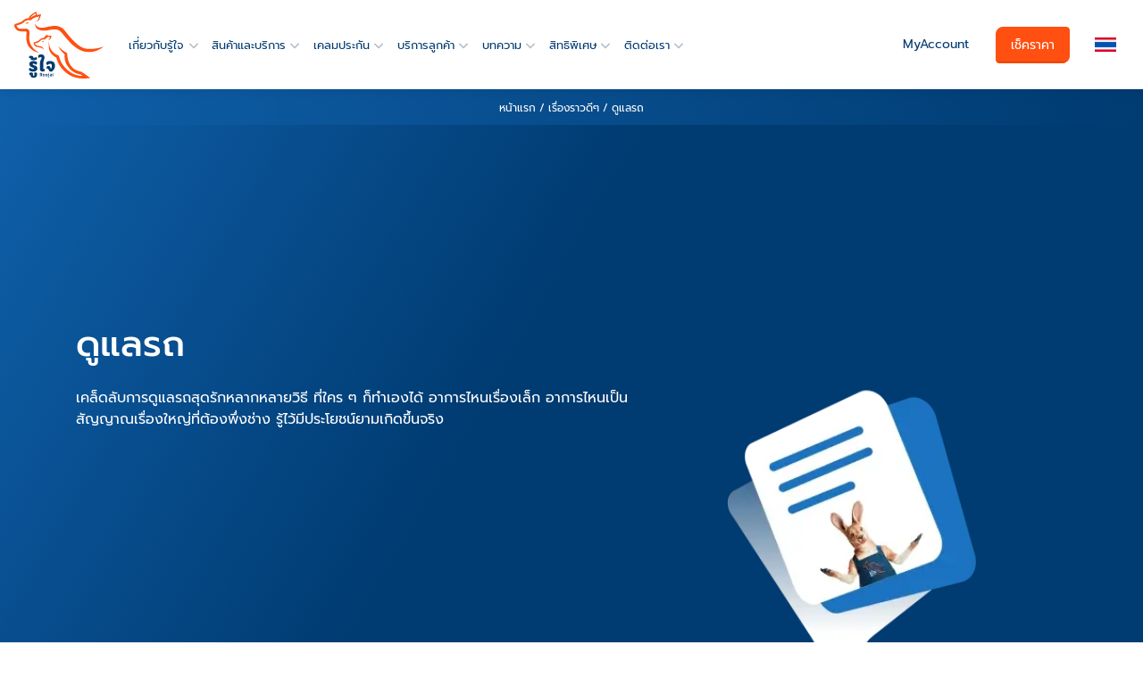

--- FILE ---
content_type: text/html; charset=UTF-8
request_url: https://www.roojai.com/article/your-car/page/3/
body_size: 52863
content:
<!DOCTYPE html>
<html lang="th" style="--navi: 80px;">
<!-- <html > -->
<head><meta charset="UTF-8"><script>(()=>{class RocketLazyLoadScripts{constructor(){this.v="2.0.2",this.userEvents=["keydown","keyup","mousedown","mouseup","mousemove","mouseover","mouseenter","mouseout","mouseleave","touchmove","touchstart","touchend","touchcancel","wheel","click","dblclick","input","visibilitychange"],this.attributeEvents=["onblur","onclick","oncontextmenu","ondblclick","onfocus","onmousedown","onmouseenter","onmouseleave","onmousemove","onmouseout","onmouseover","onmouseup","onmousewheel","onscroll","onsubmit"]}async t(){this.i(),this.o(),/iP(ad|hone)/.test(navigator.userAgent)&&this.h(),this.u(),this.l(this),this.m(),this.k(this),this.p(this),this._(),await Promise.all([this.R(),this.L()]),this.lastBreath=Date.now(),this.S(this),this.P(),this.D(),this.O(),this.M(),await this.C(this.delayedScripts.normal),await this.C(this.delayedScripts.defer),await this.C(this.delayedScripts.async),this.T("domReady"),await this.F(),await this.j(),await this.I(),this.T("windowLoad"),await this.A(),window.dispatchEvent(new Event("rocket-allScriptsLoaded")),this.everythingLoaded=!0,this.lastTouchEnd&&await new Promise((t=>setTimeout(t,500-Date.now()+this.lastTouchEnd))),this.H(),this.T("all"),this.U(),this.W()}i(){this.CSPIssue=sessionStorage.getItem("rocketCSPIssue"),document.addEventListener("securitypolicyviolation",(t=>{this.CSPIssue||"script-src-elem"!==t.violatedDirective||"data"!==t.blockedURI||(this.CSPIssue=!0,sessionStorage.setItem("rocketCSPIssue",!0))}),{isRocket:!0})}o(){window.addEventListener("pageshow",(t=>{this.persisted=t.persisted,this.realWindowLoadedFired=!0}),{isRocket:!0}),window.addEventListener("pagehide",(()=>{this.onFirstUserAction=null}),{isRocket:!0})}h(){let t;function e(e){t=e}window.addEventListener("touchstart",e,{isRocket:!0}),window.addEventListener("touchend",(function i(o){Math.abs(o.changedTouches[0].pageX-t.changedTouches[0].pageX)<10&&Math.abs(o.changedTouches[0].pageY-t.changedTouches[0].pageY)<10&&o.timeStamp-t.timeStamp<200&&(o.target.dispatchEvent(new PointerEvent("click",{target:o.target,bubbles:!0,cancelable:!0})),event.preventDefault(),window.removeEventListener("touchstart",e,{isRocket:!0}),window.removeEventListener("touchend",i,{isRocket:!0}))}),{isRocket:!0})}q(t){this.userActionTriggered||("mousemove"!==t.type||this.firstMousemoveIgnored?"keyup"===t.type||"mouseover"===t.type||"mouseout"===t.type||(this.userActionTriggered=!0,this.onFirstUserAction&&this.onFirstUserAction()):this.firstMousemoveIgnored=!0),"click"===t.type&&t.preventDefault(),this.savedUserEvents.length>0&&(t.stopPropagation(),t.stopImmediatePropagation()),"touchstart"===this.lastEvent&&"touchend"===t.type&&(this.lastTouchEnd=Date.now()),"click"===t.type&&(this.lastTouchEnd=0),this.lastEvent=t.type,this.savedUserEvents.push(t)}u(){this.savedUserEvents=[],this.userEventHandler=this.q.bind(this),this.userEvents.forEach((t=>window.addEventListener(t,this.userEventHandler,{passive:!1,isRocket:!0})))}U(){this.userEvents.forEach((t=>window.removeEventListener(t,this.userEventHandler,{passive:!1,isRocket:!0}))),this.savedUserEvents.forEach((t=>{t.target.dispatchEvent(new window[t.constructor.name](t.type,t))}))}m(){this.eventsMutationObserver=new MutationObserver((t=>{const e="return false";for(const i of t){if("attributes"===i.type){const t=i.target.getAttribute(i.attributeName);t&&t!==e&&(i.target.setAttribute("data-rocket-"+i.attributeName,t),i.target.setAttribute(i.attributeName,e))}"childList"===i.type&&i.addedNodes.forEach((t=>{if(t.nodeType===Node.ELEMENT_NODE)for(const i of t.attributes)this.attributeEvents.includes(i.name)&&i.value&&""!==i.value&&(t.setAttribute("data-rocket-"+i.name,i.value),t.setAttribute(i.name,e))}))}})),this.eventsMutationObserver.observe(document,{subtree:!0,childList:!0,attributeFilter:this.attributeEvents})}H(){this.eventsMutationObserver.disconnect(),this.attributeEvents.forEach((t=>{document.querySelectorAll("[data-rocket-"+t+"]").forEach((e=>{e.setAttribute(t,e.getAttribute("data-rocket-"+t)),e.removeAttribute("data-rocket-"+t)}))}))}k(t){Object.defineProperty(HTMLElement.prototype,"onclick",{get(){return this.rocketonclick},set(e){this.rocketonclick=e,this.setAttribute(t.everythingLoaded?"onclick":"data-rocket-onclick","this.rocketonclick(event)")}})}S(t){function e(e,i){let o=e[i];e[i]=null,Object.defineProperty(e,i,{get:()=>o,set(s){t.everythingLoaded?o=s:e["rocket"+i]=o=s}})}e(document,"onreadystatechange"),e(window,"onload"),e(window,"onpageshow");try{Object.defineProperty(document,"readyState",{get:()=>t.rocketReadyState,set(e){t.rocketReadyState=e},configurable:!0}),document.readyState="loading"}catch(t){console.log("WPRocket DJE readyState conflict, bypassing")}}l(t){this.originalAddEventListener=EventTarget.prototype.addEventListener,this.originalRemoveEventListener=EventTarget.prototype.removeEventListener,this.savedEventListeners=[],EventTarget.prototype.addEventListener=function(e,i,o){o&&o.isRocket||!t.B(e,this)&&!t.userEvents.includes(e)||t.B(e,this)&&!t.userActionTriggered||e.startsWith("rocket-")?t.originalAddEventListener.call(this,e,i,o):t.savedEventListeners.push({target:this,remove:!1,type:e,func:i,options:o})},EventTarget.prototype.removeEventListener=function(e,i,o){o&&o.isRocket||!t.B(e,this)&&!t.userEvents.includes(e)||t.B(e,this)&&!t.userActionTriggered||e.startsWith("rocket-")?t.originalRemoveEventListener.call(this,e,i,o):t.savedEventListeners.push({target:this,remove:!0,type:e,func:i,options:o})}}T(t){"all"===t&&(EventTarget.prototype.addEventListener=this.originalAddEventListener,EventTarget.prototype.removeEventListener=this.originalRemoveEventListener),this.savedEventListeners=this.savedEventListeners.filter((e=>{let i=e.type,o=e.target||window;return"domReady"===t&&"DOMContentLoaded"!==i&&"readystatechange"!==i||("windowLoad"===t&&"load"!==i&&"readystatechange"!==i&&"pageshow"!==i||(this.B(i,o)&&(i="rocket-"+i),e.remove?o.removeEventListener(i,e.func,e.options):o.addEventListener(i,e.func,e.options),!1))}))}p(t){let e;function i(e){return t.everythingLoaded?e:e.split(" ").map((t=>"load"===t||t.startsWith("load.")?"rocket-jquery-load":t)).join(" ")}function o(o){function s(e){const s=o.fn[e];o.fn[e]=o.fn.init.prototype[e]=function(){return this[0]===window&&t.userActionTriggered&&("string"==typeof arguments[0]||arguments[0]instanceof String?arguments[0]=i(arguments[0]):"object"==typeof arguments[0]&&Object.keys(arguments[0]).forEach((t=>{const e=arguments[0][t];delete arguments[0][t],arguments[0][i(t)]=e}))),s.apply(this,arguments),this}}if(o&&o.fn&&!t.allJQueries.includes(o)){const e={DOMContentLoaded:[],"rocket-DOMContentLoaded":[]};for(const t in e)document.addEventListener(t,(()=>{e[t].forEach((t=>t()))}),{isRocket:!0});o.fn.ready=o.fn.init.prototype.ready=function(i){function s(){parseInt(o.fn.jquery)>2?setTimeout((()=>i.bind(document)(o))):i.bind(document)(o)}return t.realDomReadyFired?!t.userActionTriggered||t.fauxDomReadyFired?s():e["rocket-DOMContentLoaded"].push(s):e.DOMContentLoaded.push(s),o([])},s("on"),s("one"),s("off"),t.allJQueries.push(o)}e=o}t.allJQueries=[],o(window.jQuery),Object.defineProperty(window,"jQuery",{get:()=>e,set(t){o(t)}})}P(){const t=new Map;document.write=document.writeln=function(e){const i=document.currentScript,o=document.createRange(),s=i.parentElement;let n=t.get(i);void 0===n&&(n=i.nextSibling,t.set(i,n));const a=document.createDocumentFragment();o.setStart(a,0),a.appendChild(o.createContextualFragment(e)),s.insertBefore(a,n)}}async R(){return new Promise((t=>{this.userActionTriggered?t():this.onFirstUserAction=t}))}async L(){return new Promise((t=>{document.addEventListener("DOMContentLoaded",(()=>{this.realDomReadyFired=!0,t()}),{isRocket:!0})}))}async I(){return this.realWindowLoadedFired?Promise.resolve():new Promise((t=>{window.addEventListener("load",t,{isRocket:!0})}))}M(){this.pendingScripts=[];this.scriptsMutationObserver=new MutationObserver((t=>{for(const e of t)e.addedNodes.forEach((t=>{"SCRIPT"!==t.tagName||t.noModule||t.isWPRocket||this.pendingScripts.push({script:t,promise:new Promise((e=>{const i=()=>{const i=this.pendingScripts.findIndex((e=>e.script===t));i>=0&&this.pendingScripts.splice(i,1),e()};t.addEventListener("load",i,{isRocket:!0}),t.addEventListener("error",i,{isRocket:!0}),setTimeout(i,1e3)}))})}))})),this.scriptsMutationObserver.observe(document,{childList:!0,subtree:!0})}async j(){await this.J(),this.pendingScripts.length?(await this.pendingScripts[0].promise,await this.j()):this.scriptsMutationObserver.disconnect()}D(){this.delayedScripts={normal:[],async:[],defer:[]},document.querySelectorAll("script[type$=rocketlazyloadscript]").forEach((t=>{t.hasAttribute("data-rocket-src")?t.hasAttribute("async")&&!1!==t.async?this.delayedScripts.async.push(t):t.hasAttribute("defer")&&!1!==t.defer||"module"===t.getAttribute("data-rocket-type")?this.delayedScripts.defer.push(t):this.delayedScripts.normal.push(t):this.delayedScripts.normal.push(t)}))}async _(){await this.L();let t=[];document.querySelectorAll("script[type$=rocketlazyloadscript][data-rocket-src]").forEach((e=>{let i=e.getAttribute("data-rocket-src");if(i&&!i.startsWith("data:")){i.startsWith("//")&&(i=location.protocol+i);try{const o=new URL(i).origin;o!==location.origin&&t.push({src:o,crossOrigin:e.crossOrigin||"module"===e.getAttribute("data-rocket-type")})}catch(t){}}})),t=[...new Map(t.map((t=>[JSON.stringify(t),t]))).values()],this.N(t,"preconnect")}async $(t){if(await this.G(),!0!==t.noModule||!("noModule"in HTMLScriptElement.prototype))return new Promise((e=>{let i;function o(){(i||t).setAttribute("data-rocket-status","executed"),e()}try{if(navigator.userAgent.includes("Firefox/")||""===navigator.vendor||this.CSPIssue)i=document.createElement("script"),[...t.attributes].forEach((t=>{let e=t.nodeName;"type"!==e&&("data-rocket-type"===e&&(e="type"),"data-rocket-src"===e&&(e="src"),i.setAttribute(e,t.nodeValue))})),t.text&&(i.text=t.text),t.nonce&&(i.nonce=t.nonce),i.hasAttribute("src")?(i.addEventListener("load",o,{isRocket:!0}),i.addEventListener("error",(()=>{i.setAttribute("data-rocket-status","failed-network"),e()}),{isRocket:!0}),setTimeout((()=>{i.isConnected||e()}),1)):(i.text=t.text,o()),i.isWPRocket=!0,t.parentNode.replaceChild(i,t);else{const i=t.getAttribute("data-rocket-type"),s=t.getAttribute("data-rocket-src");i?(t.type=i,t.removeAttribute("data-rocket-type")):t.removeAttribute("type"),t.addEventListener("load",o,{isRocket:!0}),t.addEventListener("error",(i=>{this.CSPIssue&&i.target.src.startsWith("data:")?(console.log("WPRocket: CSP fallback activated"),t.removeAttribute("src"),this.$(t).then(e)):(t.setAttribute("data-rocket-status","failed-network"),e())}),{isRocket:!0}),s?(t.fetchPriority="high",t.removeAttribute("data-rocket-src"),t.src=s):t.src="data:text/javascript;base64,"+window.btoa(unescape(encodeURIComponent(t.text)))}}catch(i){t.setAttribute("data-rocket-status","failed-transform"),e()}}));t.setAttribute("data-rocket-status","skipped")}async C(t){const e=t.shift();return e?(e.isConnected&&await this.$(e),this.C(t)):Promise.resolve()}O(){this.N([...this.delayedScripts.normal,...this.delayedScripts.defer,...this.delayedScripts.async],"preload")}N(t,e){this.trash=this.trash||[];let i=!0;var o=document.createDocumentFragment();t.forEach((t=>{const s=t.getAttribute&&t.getAttribute("data-rocket-src")||t.src;if(s&&!s.startsWith("data:")){const n=document.createElement("link");n.href=s,n.rel=e,"preconnect"!==e&&(n.as="script",n.fetchPriority=i?"high":"low"),t.getAttribute&&"module"===t.getAttribute("data-rocket-type")&&(n.crossOrigin=!0),t.crossOrigin&&(n.crossOrigin=t.crossOrigin),t.integrity&&(n.integrity=t.integrity),t.nonce&&(n.nonce=t.nonce),o.appendChild(n),this.trash.push(n),i=!1}})),document.head.appendChild(o)}W(){this.trash.forEach((t=>t.remove()))}async F(){try{document.readyState="interactive"}catch(t){}this.fauxDomReadyFired=!0;try{await this.G(),document.dispatchEvent(new Event("rocket-readystatechange")),await this.G(),document.rocketonreadystatechange&&document.rocketonreadystatechange(),await this.G(),document.dispatchEvent(new Event("rocket-DOMContentLoaded")),await this.G(),window.dispatchEvent(new Event("rocket-DOMContentLoaded"))}catch(t){console.error(t)}}async A(){try{document.readyState="complete"}catch(t){}try{await this.G(),document.dispatchEvent(new Event("rocket-readystatechange")),await this.G(),document.rocketonreadystatechange&&document.rocketonreadystatechange(),await this.G(),window.dispatchEvent(new Event("rocket-load")),await this.G(),window.rocketonload&&window.rocketonload(),await this.G(),this.allJQueries.forEach((t=>t(window).trigger("rocket-jquery-load"))),await this.G();const t=new Event("rocket-pageshow");t.persisted=this.persisted,window.dispatchEvent(t),await this.G(),window.rocketonpageshow&&window.rocketonpageshow({persisted:this.persisted})}catch(t){console.error(t)}}async G(){Date.now()-this.lastBreath>45&&(await this.J(),this.lastBreath=Date.now())}async J(){return document.hidden?new Promise((t=>setTimeout(t))):new Promise((t=>requestAnimationFrame(t)))}B(t,e){return e===document&&"readystatechange"===t||(e===document&&"DOMContentLoaded"===t||(e===window&&"DOMContentLoaded"===t||(e===window&&"load"===t||e===window&&"pageshow"===t)))}static run(){(new RocketLazyLoadScripts).t()}}RocketLazyLoadScripts.run()})();</script>

<meta name="viewport" content="width=device-width, initial-scale=1, shrink-to-fit=no">
<link rel="profile" href="https://gmpg.org/xfn/11">

<meta name="mobile-web-app-capable" content="yes">
<meta http-equiv="Cache-Control" content="max-age=31536000, must-revalidate, proxy-revalidate">
<link rel="icon" type="image/svg+xml" href="/wp-content/themes/roojai-kit-3/favicon.svg">
<link rel="icon" type="image/png" href="/wp-content/themes/roojai-kit-3/favicon.png">
<link rel="icon" type="image/png" sizes="192x192"  href="/icon/android-chrome-192x192.png">
<link rel="shortcut icon" type="image/png" href="/icon/android-chrome-192x192.png">
<link rel="apple-touch-icon" sizes="180x180" href="/icon/apple-touch-icon.png">
<link rel="mask-icon" href="/icon/safari-pinned-tab.svg" color="#003b71">
<meta name="apple-mobile-web-app-status-bar-style" content="black">
<meta name="msapplication-TileColor" content="#003b71">
<meta name="msapplication-square70x70logo" content="/icon/mstile-70x70.png">
<meta name="msapplication-square150x150logo" content="/icon/mstile-150x150.png">
<meta name="msapplication-wide310x150logo" content="/icon/mstile-310x150.png">
<meta name="msapplication-TileImage" content="/icon/mstile-310x310.png">
<meta name="theme-color" content="#003b71">
<link rel="manifest" href="/manifest.json">
<link rel="preload" as="image" fetchpriority="high" href="/wp-content/themes/roojai-kit-3/assets/img/roojai-logo.svg">
<link rel="preload" as="image" fetchpriority="high" href="/wp-content/uploads/flags/th.svg"><!-- Critical CSS -->
<style>
/*Default style pk2edit*/
@charset "utf-8";@font-face{font-family:Prompt;font-display:optional;font-style:normal;font-weight:400;src:url(/wp-content/themes/roojai-kit-3/assets/fonts/prompt-v4-thai_latin-regular.eot);src:local('Prompt'),local('Prompt-Regular'),url(/wp-content/themes/roojai-kit-3/assets/fonts/prompt-v4-thai_latin-regular.woff2) format('woff2'),url(/wp-content/themes/roojai-kit-3/assets/fonts/prompt-v4-thai_latin-regular.woff) format('woff'),url(/wp-content/themes/roojai-kit-3/assets/fonts/prompt-v4-thai_latin-regular.ttf) format('truetype'),url(/wp-content/themes/roojai-kit-3/assets/fonts/prompt-v4-thai_latin-regular.svg#Prompt) format('svg')}@font-face{font-family:Prompt;font-display:optional;font-style:normal;font-weight:500;src:url(/wp-content/themes/roojai-kit-3/assets/fonts/prompt-v4-thai_latin-500.eot);src:local('Prompt Medium'),local('Prompt-Medium'),url(/wp-content/themes/roojai-kit-3/assets/fonts/prompt-v4-thai_latin-500.woff2) format('woff2'),url(/wp-content/themes/roojai-kit-3/assets/fonts/prompt-v4-thai_latin-500.woff) format('woff'),url(/wp-content/themes/roojai-kit-3/assets/fonts/prompt-v4-thai_latin-500.ttf) format('truetype'),url(/wp-content/themes/roojai-kit-3/assets/fonts/prompt-v4-thai_latin-500.svg#Prompt) format('svg')}@font-face{font-family:fallback;font-weight:400;ascent-override:106%;descent-override:25%;line-gap-override:normal;advance-override:10;src:local(Tahoma),local(Arial),-apple-system,BlinkMacSystemFont,"Segoe UI",Roboto,"Helvetica Neue",Arial,"Noto Sans","Liberation Sans",sans-serif,"Apple Color Emoji","Segoe UI Emoji","Segoe UI Symbol","Noto Color Emoji"}@font-face{font-family:fallback;font-weight:500;ascent-override:106%;descent-override:25%;line-gap-override:normal;advance-override:10;src:local(Tahoma),local(Arial),-apple-system,BlinkMacSystemFont,"Segoe UI",Roboto,"Helvetica Neue",Arial,"Noto Sans","Liberation Sans",sans-serif,"Apple Color Emoji","Segoe UI Emoji","Segoe UI Symbol","Noto Color Emoji"}
.list-group-horizontal>.list-group-item.active,dl,h1,h2,h3,h4,h5,h6,ol,p,pre,ul{margin-top:0}address,dl,ol,p,pre,ul{margin-bottom:1rem}body,caption{text-align:left}dd,label{margin-bottom:.5rem}.img-fluid,.img-thumbnail{max-width:100%;height:auto}.btn-link,.btn:hover{text-decoration:none}.collapsing,.dropdown,.dropleft,.dropright,.dropup,sub,sup{position:relative}.dropdown-menu,.nav,.navbar-nav{list-style:none}.breadcrumbs ul,.text-truncate{text-overflow:ellipsis;white-space:nowrap}*,::after,::before{box-sizing:border-box}html{font-family:Prompt,fallback,sans-serif;line-height:1.15;-webkit-text-size-adjust:100%;-webkit-tap-highlight-color:transparent;scroll-behavior:auto}.dropdown-menu.show,.tab-content>.active,article,aside,figcaption,figure,footer,header,hgroup,main,nav,section{display:block}body{margin:0;font-size:1rem;font-weight:400;line-height:1.5;background-color:#fff}.list-positions .position-item>small,sub,sup{font-size:75%}[tabindex="-1"]:focus:not(:focus-visible){outline:0!important}abbr[data-original-title],abbr[title]{text-decoration:underline;-webkit-text-decoration:underline dotted;text-decoration:underline dotted;cursor:help;border-bottom:0;-webkit-text-decoration-skip-ink:none;text-decoration-skip-ink:none}address{font-style:normal;line-height:inherit}.btn-group-toggle>.btn,.btn-group-toggle>.btn-group>.btn,.card-text:last-child,ol ol,ol ul,ul ol,ul ul{margin-bottom:0}dt{font-weight:700}dd{margin-left:0}blockquote,figure{margin:0 0 1rem}sub,sup{line-height:0;vertical-align:baseline}.btn,img,svg{vertical-align:middle}sub{bottom:-.25em}sup{top:-.5em}a:not([href]):not([class]),a:not([href]):not([class]):hover{color:inherit;text-decoration:none}pre{overflow:auto;-ms-overflow-style:scrollbar}img{border-style:none}svg{overflow:hidden}table{border-collapse:collapse}caption{padding-top:.75rem;padding-bottom:.75rem;color:#6c757d;caption-side:bottom}th{text-align:inherit;text-align:-webkit-match-parent}label{display:inline-block}.list-group-flush,button{border-radius:0}.navbar-toggler:active,.navbar-toggler:focus,button:focus:not(:focus-visible){outline:0}button,input,optgroup,select,textarea{margin:0;font-family:inherit;font-size:inherit;line-height:inherit}.navbar-expand .navbar-nav-scroll,button,input{overflow:visible}button,select{text-transform:none}.btn:not(:disabled):not(.disabled),[role=button],[type=button]:not(:disabled),[type=reset]:not(:disabled),[type=submit]:not(:disabled),button:not(:disabled){cursor:pointer}select{word-wrap:normal}[type=button],[type=reset],[type=submit],button{-webkit-appearance:button}[type=button]::-moz-focus-inner,[type=reset]::-moz-focus-inner,[type=submit]::-moz-focus-inner,button::-moz-focus-inner{padding:0;border-style:none}input[type=checkbox],input[type=radio]{box-sizing:border-box;padding:0}textarea{overflow:auto;resize:vertical}fieldset{min-width:0;padding:0;margin:0;border:0}[type=number]::-webkit-inner-spin-button,[type=number]::-webkit-outer-spin-button{height:auto}[type=search]{outline-offset:-2px;-webkit-appearance:none}[type=search]::-webkit-search-decoration{-webkit-appearance:none}::-webkit-file-upload-button{font:inherit;-webkit-appearance:button}.display-1,.display-2,.display-3,.display-4{line-height:1.2}.d-none,.mobile-menu .nav-get-quote,.mobile-menu .nav-my-acc,[hidden]{display:none!important}.h1,.h2,.h3,.h4,.h5,.h6,h1,h2,h3,h4,h5,h6{margin-bottom:.5rem;font-weight:500;line-height:1.2}.blockquote,hr{margin-bottom:1rem}.display-1,.display-2,.display-3,.display-4,.lead{font-weight:300}.h1,h1{font-size:2.5rem}.h2,h2{font-size:2rem}.h3,h3{font-size:1.75rem}.h4,h4{font-size:1.5rem}.h5,h5{font-size:1.25rem}.h6,h6{font-size:1rem}.lead{font-size:1.25rem}.display-1{font-size:6rem}.display-2{font-size:5.5rem}.display-3{font-size:4.5rem}.display-4{font-size:3.5rem}.btn,.btn-link,.dropdown-item,.small,small{font-weight:400}hr{box-sizing:content-box;height:0;overflow:visible;margin-top:1rem;border:0;border-top:1px solid rgba(0,0,0,.1)}.small,small{font-size:80%}.mark,mark{padding:.2em;background-color:#fcf8e3}.list-inline,.list-unstyled{padding-left:0;list-style:none}#navbar-action .navbar-nav,.figure,.list-inline-item,.seed-social{display:inline-block}.list-inline-item:not(:last-child),.navbar .navbar-nav>.nav-item{margin-right:.5rem}.initialism{font-size:90%;text-transform:uppercase}.blockquote{font-size:1.25rem}.figure-img,ol>li,ul>li{margin-bottom:.5rem}.blockquote-footer{display:block;font-size:80%;color:#6c757d}.btn-toolbar,.row{display:-ms-flexbox}.blockquote-footer::before{content:"\2014\00A0"}.img-thumbnail{padding:.25rem;background-color:#fff;border:1px solid #dee2e6;border-radius:.25rem}.figure-img{line-height:1}.figure-caption{font-size:90%;color:#6c757d}.container,.container-fluid,.container-lg,.container-md,.container-sm,.container-xl{width:100%;padding-right:15px;padding-left:15px;margin-right:auto;margin-left:auto}.row{display:flex;-ms-flex-wrap:wrap;flex-wrap:wrap;margin-right:-15px;margin-left:-15px}.card>hr,.no-gutters{margin-right:0;margin-left:0}.navbar-nav .nav-link,.no-gutters>.col,.no-gutters>[class*=col-]{padding-right:0;padding-left:0}.col,.col-1,.col-10,.col-11,.col-12,.col-2,.col-3,.col-4,.col-5,.col-6,.col-7,.col-8,.col-9,.col-auto,.col-lg,.col-lg-1,.col-lg-10,.col-lg-11,.col-lg-12,.col-lg-2,.col-lg-3,.col-lg-4,.col-lg-5,.col-lg-6,.col-lg-7,.col-lg-8,.col-lg-9,.col-lg-auto,.col-md,.col-md-1,.col-md-10,.col-md-11,.col-md-12,.col-md-2,.col-md-3,.col-md-4,.col-md-5,.col-md-6,.col-md-7,.col-md-8,.col-md-9,.col-md-auto,.col-sm,.col-sm-1,.col-sm-10,.col-sm-11,.col-sm-12,.col-sm-2,.col-sm-3,.col-sm-4,.col-sm-5,.col-sm-6,.col-sm-7,.col-sm-8,.col-sm-9,.col-sm-auto,.col-xl,.col-xl-1,.col-xl-10,.col-xl-11,.col-xl-12,.col-xl-2,.col-xl-3,.col-xl-4,.col-xl-5,.col-xl-6,.col-xl-7,.col-xl-8,.col-xl-9,.col-xl-auto{position:relative;width:100%;padding-right:15px;padding-left:15px}.col{-ms-flex-preferred-size:0;flex-basis:0;-ms-flex-positive:1;flex-grow:1;max-width:100%}.col-12,.row-cols-1>*{-ms-flex:0 0 100%;flex:0 0 100%;max-width:100%}.col-6,.row-cols-2>*{-ms-flex:0 0 50%;flex:0 0 50%;max-width:50%}.col-4,.row-cols-3>*{-ms-flex:0 0 33.333333%;flex:0 0 33.333333%;max-width:33.333333%}.col-3,.row-cols-4>*{-ms-flex:0 0 25%;flex:0 0 25%;max-width:25%}.row-cols-5>*{-ms-flex:0 0 20%;flex:0 0 20%;max-width:20%}.col-2,.row-cols-6>*{-ms-flex:0 0 16.666667%;flex:0 0 16.666667%;max-width:16.666667%}.col-auto{-ms-flex:0 0 auto;flex:0 0 auto;width:auto;max-width:100%}.col-1{-ms-flex:0 0 8.333333%;flex:0 0 8.333333%;max-width:8.333333%}.col-5{-ms-flex:0 0 41.666667%;flex:0 0 41.666667%;max-width:41.666667%}.col-7{-ms-flex:0 0 58.333333%;flex:0 0 58.333333%;max-width:58.333333%}.col-8{-ms-flex:0 0 66.666667%;flex:0 0 66.666667%;max-width:66.666667%}.col-9{-ms-flex:0 0 75%;flex:0 0 75%;max-width:75%}.col-10{-ms-flex:0 0 83.333333%;flex:0 0 83.333333%;max-width:83.333333%}.col-11{-ms-flex:0 0 91.666667%;flex:0 0 91.666667%;max-width:91.666667%}.order-first{-ms-flex-order:-1;order:-1}.order-last{-ms-flex-order:13;order:13}.order-0{-ms-flex-order:0;order:0}.order-1{-ms-flex-order:1;order:1}.order-2{-ms-flex-order:2;order:2}.order-3{-ms-flex-order:3;order:3}.order-4{-ms-flex-order:4;order:4}.order-5{-ms-flex-order:5;order:5}.order-6{-ms-flex-order:6;order:6}.order-7{-ms-flex-order:7;order:7}.order-8{-ms-flex-order:8;order:8}.order-9{-ms-flex-order:9;order:9}.order-10{-ms-flex-order:10;order:10}.order-11{-ms-flex-order:11;order:11}.order-12{-ms-flex-order:12;order:12}.offset-1{margin-left:8.333333%}.offset-2{margin-left:16.666667%}.offset-3{margin-left:25%}.offset-4{margin-left:33.333333%}.offset-5{margin-left:41.666667%}.offset-6{margin-left:50%}.offset-7{margin-left:58.333333%}.offset-8{margin-left:66.666667%}.offset-9{margin-left:75%}.offset-10{margin-left:83.333333%}.offset-11{margin-left:91.666667%}.btn-block,.btn-group-vertical>.btn,.btn-group-vertical>.btn-group,.dropdown-item,.table,input[type=button].btn-block,input[type=reset].btn-block,input[type=submit].btn-block{width:100%}.table{margin-bottom:1rem;color:#212529}.table thead th{vertical-align:bottom;border-bottom:2px solid #dee2e6}.table tbody+tbody{border-top:2px solid #dee2e6}.table-sm td,.table-sm th{padding:.3rem}.table-bordered,.table-bordered td,.table-bordered th{border:1px solid #dee2e6}.table-bordered thead td,.table-bordered thead th{border-bottom-width:2px}.table-borderless tbody+tbody,.table-borderless td,.table-borderless th,.table-borderless thead th,.table-dark.table-bordered,.table-responsive>.table-bordered{border:0}.table-striped tbody tr:nth-of-type(odd){background-color:rgba(0,0,0,.05)}.table-hover tbody tr:hover{color:#212529;background-color:rgba(0,0,0,.075)}.table-primary,.table-primary>td,.table-primary>th{background-color:#b8daff}.table-primary tbody+tbody,.table-primary td,.table-primary th,.table-primary thead th{border-color:#7abaff}.table-hover .table-primary:hover,.table-hover .table-primary:hover>td,.table-hover .table-primary:hover>th{background-color:#9fcdff}.table-secondary,.table-secondary>td,.table-secondary>th{background-color:#d6d8db}.table-secondary tbody+tbody,.table-secondary td,.table-secondary th,.table-secondary thead th{border-color:#b3b7bb}.table-hover .table-secondary:hover,.table-hover .table-secondary:hover>td,.table-hover .table-secondary:hover>th{background-color:#c8cbcf}.table-success,.table-success>td,.table-success>th{background-color:#c3e6cb}.table-success tbody+tbody,.table-success td,.table-success th,.table-success thead th{border-color:#8fd19e}.table-hover .table-success:hover,.table-hover .table-success:hover>td,.table-hover .table-success:hover>th{background-color:#b1dfbb}.table-info,.table-info>td,.table-info>th{background-color:#bee5eb}.table-info tbody+tbody,.table-info td,.table-info th,.table-info thead th{border-color:#86cfda}.table-hover .table-info:hover,.table-hover .table-info:hover>td,.table-hover .table-info:hover>th{background-color:#abdde5}.table-warning,.table-warning>td,.table-warning>th{background-color:#ffeeba}.table-warning tbody+tbody,.table-warning td,.table-warning th,.table-warning thead th{border-color:#ffdf7e}.table-hover .table-warning:hover,.table-hover .table-warning:hover>td,.table-hover .table-warning:hover>th{background-color:#ffe8a1}.table-danger,.table-danger>td,.table-danger>th{background-color:#f5c6cb}.table-danger tbody+tbody,.table-danger td,.table-danger th,.table-danger thead th{border-color:#ed969e}.table-hover .table-danger:hover,.table-hover .table-danger:hover>td,.table-hover .table-danger:hover>th{background-color:#f1b0b7}.table-light,.table-light>td,.table-light>th{background-color:#fdfdfe}.table-light tbody+tbody,.table-light td,.table-light th,.table-light thead th{border-color:#fbfcfc}.table-hover .table-light:hover,.table-hover .table-light:hover>td,.table-hover .table-light:hover>th{background-color:#ececf6}.table-dark,.table-dark>td,.table-dark>th{background-color:#c6c8ca}.table-dark tbody+tbody,.table-dark td,.table-dark th,.table-dark thead th{border-color:#95999c}.table .thead-dark th,.table-dark td,.table-dark th,.table-dark thead th{border-color:#454d55}.table-hover .table-dark:hover,.table-hover .table-dark:hover>td,.table-hover .table-dark:hover>th{background-color:#b9bbbe}.table-active,.table-active>td,.table-active>th,.table-hover .table-active:hover,.table-hover .table-active:hover>td,.table-hover .table-active:hover>th{background-color:rgba(0,0,0,.075)}.table .thead-dark th,.table-dark{background-color:#343a40;color:#fff}.table .thead-light th{color:#495057;background-color:#e9ecef;border-color:#dee2e6}.table-dark.table-striped tbody tr:nth-of-type(odd){background-color:rgba(255,255,255,.05)}.table-dark.table-hover tbody tr:hover{color:#fff;background-color:rgba(255,255,255,.075)}.table-responsive{display:block;width:100%;overflow-x:auto;-webkit-overflow-scrolling:touch}.btn{display:inline-block;color:#212529;text-align:center;-webkit-user-select:none;-moz-user-select:none;-ms-user-select:none;user-select:none;background-color:transparent;border:1px solid transparent;font-size:1rem}.btn:hover{color:#212529}.btn-link.focus,.btn-link:focus,.btn-link:hover{text-decoration:underline}.btn.focus,.btn:focus{box-shadow:0 0 0 .2rem rgba(0,123,255,.25)}.btn.disabled,.btn:disabled{opacity:.65}a.btn.disabled,a.close.disabled,fieldset:disabled a.btn{pointer-events:none}.btn-primary.focus,.btn-primary:focus,.btn-primary:not(:disabled):not(.disabled).active:focus,.btn-primary:not(:disabled):not(.disabled):active:focus,.show>.btn-primary.dropdown-toggle:focus{box-shadow:0 0 0 .2rem rgba(38,143,255,.5)}.btn-secondary.focus,.btn-secondary:focus,.btn-secondary:not(:disabled):not(.disabled).active:focus,.btn-secondary:not(:disabled):not(.disabled):active:focus,.show>.btn-secondary.dropdown-toggle:focus{box-shadow:0 0 0 .2rem rgba(130,138,145,.5)}.btn-success.focus,.btn-success:focus,.btn-success:not(:disabled):not(.disabled).active:focus,.btn-success:not(:disabled):not(.disabled):active:focus,.show>.btn-success.dropdown-toggle:focus{box-shadow:0 0 0 .2rem rgba(72,180,97,.5)}.btn-outline-success:hover,.btn-outline-success:not(:disabled):not(.disabled).active,.btn-outline-success:not(:disabled):not(.disabled):active,.btn-success,.btn-success.disabled,.btn-success:disabled,.show>.btn-outline-success.dropdown-toggle{color:#fff;background-color:#28a745;border-color:#28a745}.btn-success.focus,.btn-success:focus,.btn-success:hover{background-color:#218838;border-color:#1e7e34;color:#fff}.btn-success:not(:disabled):not(.disabled).active,.btn-success:not(:disabled):not(.disabled):active,.show>.btn-success.dropdown-toggle{color:#fff;background-color:#1e7e34;border-color:#1c7430}.btn-info.focus,.btn-info:focus,.btn-info:not(:disabled):not(.disabled).active:focus,.btn-info:not(:disabled):not(.disabled):active:focus,.show>.btn-info.dropdown-toggle:focus{box-shadow:0 0 0 .2rem rgba(58,176,195,.5)}.btn-info,.btn-info.disabled,.btn-info:disabled,.btn-outline-info:hover,.btn-outline-info:not(:disabled):not(.disabled).active,.btn-outline-info:not(:disabled):not(.disabled):active,.show>.btn-outline-info.dropdown-toggle{color:#fff;background-color:#17a2b8;border-color:#17a2b8}.btn-info.focus,.btn-info:focus,.btn-info:hover{background-color:#138496;border-color:#117a8b;color:#fff}.btn-info:not(:disabled):not(.disabled).active,.btn-info:not(:disabled):not(.disabled):active,.show>.btn-info.dropdown-toggle{color:#fff;background-color:#117a8b;border-color:#10707f}.btn-warning.focus,.btn-warning:focus,.btn-warning:not(:disabled):not(.disabled).active:focus,.btn-warning:not(:disabled):not(.disabled):active:focus,.show>.btn-warning.dropdown-toggle:focus{box-shadow:0 0 0 .2rem rgba(222,170,12,.5)}.btn-outline-warning:hover,.btn-outline-warning:not(:disabled):not(.disabled).active,.btn-outline-warning:not(:disabled):not(.disabled):active,.btn-warning,.btn-warning.disabled,.btn-warning:disabled,.show>.btn-outline-warning.dropdown-toggle{color:#212529;background-color:#ffc107;border-color:#ffc107}.btn-warning.focus,.btn-warning:focus,.btn-warning:hover{background-color:#e0a800;border-color:#d39e00;color:#212529}.btn-warning:not(:disabled):not(.disabled).active,.btn-warning:not(:disabled):not(.disabled):active,.show>.btn-warning.dropdown-toggle{color:#212529;background-color:#d39e00;border-color:#c69500}.btn-danger.focus,.btn-danger:focus,.btn-danger:not(:disabled):not(.disabled).active:focus,.btn-danger:not(:disabled):not(.disabled):active:focus,.show>.btn-danger.dropdown-toggle:focus{box-shadow:0 0 0 .2rem rgba(225,83,97,.5)}.btn-danger,.btn-danger.disabled,.btn-danger:disabled,.btn-outline-danger:hover,.btn-outline-danger:not(:disabled):not(.disabled).active,.btn-outline-danger:not(:disabled):not(.disabled):active,.show>.btn-outline-danger.dropdown-toggle{color:#fff;background-color:#dc3545;border-color:#dc3545}.btn-danger.focus,.btn-danger:focus,.btn-danger:hover{background-color:#c82333;border-color:#bd2130;color:#fff}.btn-danger:not(:disabled):not(.disabled).active,.btn-danger:not(:disabled):not(.disabled):active,.show>.btn-danger.dropdown-toggle{color:#fff;background-color:#bd2130;border-color:#b21f2d}.btn-light.focus,.btn-light:focus,.btn-light:not(:disabled):not(.disabled).active:focus,.btn-light:not(:disabled):not(.disabled):active:focus,.show>.btn-light.dropdown-toggle:focus{box-shadow:0 0 0 .2rem rgba(216,217,219,.5)}.btn-light,.btn-light.disabled,.btn-light:disabled,.btn-outline-light:hover,.btn-outline-light:not(:disabled):not(.disabled).active,.btn-outline-light:not(:disabled):not(.disabled):active,.show>.btn-outline-light.dropdown-toggle{color:#212529;background-color:#f8f9fa;border-color:#f8f9fa}.btn-light.focus,.btn-light:focus,.btn-light:hover{background-color:#e2e6ea;border-color:#dae0e5;color:#212529}.btn-light:not(:disabled):not(.disabled).active,.btn-light:not(:disabled):not(.disabled):active,.show>.btn-light.dropdown-toggle{color:#212529;background-color:#dae0e5;border-color:#d3d9df}.btn-dark.focus,.btn-dark:focus,.btn-dark:not(:disabled):not(.disabled).active:focus,.btn-dark:not(:disabled):not(.disabled):active:focus,.show>.btn-dark.dropdown-toggle:focus{box-shadow:0 0 0 .2rem rgba(82,88,93,.5)}.btn-dark,.btn-dark.disabled,.btn-dark:disabled,.btn-outline-dark:hover,.btn-outline-dark:not(:disabled):not(.disabled).active,.btn-outline-dark:not(:disabled):not(.disabled):active,.show>.btn-outline-dark.dropdown-toggle{color:#fff;background-color:#343a40;border-color:#343a40}.btn-dark.focus,.btn-dark:focus,.btn-dark:hover{background-color:#23272b;border-color:#1d2124;color:#fff}.btn-dark:not(:disabled):not(.disabled).active,.btn-dark:not(:disabled):not(.disabled):active,.show>.btn-dark.dropdown-toggle{color:#fff;background-color:#1d2124;border-color:#171a1d}.btn-outline-primary.focus,.btn-outline-primary:focus,.btn-outline-primary:not(:disabled):not(.disabled).active:focus,.btn-outline-primary:not(:disabled):not(.disabled):active:focus,.show>.btn-outline-primary.dropdown-toggle:focus{box-shadow:0 0 0 .2rem rgba(0,123,255,.5)}.btn-outline-primary.disabled,.btn-outline-primary:disabled{color:#007bff;background-color:transparent}.btn-outline-primary:not(:disabled):not(.disabled).active,.btn-outline-primary:not(:disabled):not(.disabled):active,.show>.btn-outline-primary.dropdown-toggle{color:#fff;background-color:#007bff;border-color:#007bff}.btn-outline-secondary.focus,.btn-outline-secondary:focus,.btn-outline-secondary:not(:disabled):not(.disabled).active:focus,.btn-outline-secondary:not(:disabled):not(.disabled):active:focus,.show>.btn-outline-secondary.dropdown-toggle:focus{box-shadow:0 0 0 .2rem rgba(108,117,125,.5)}.btn-outline-secondary.disabled,.btn-outline-secondary:disabled{color:#6c757d;background-color:transparent}.btn-outline-success{color:#28a745;border-color:#28a745}.btn-outline-success.focus,.btn-outline-success:focus,.btn-outline-success:not(:disabled):not(.disabled).active:focus,.btn-outline-success:not(:disabled):not(.disabled):active:focus,.show>.btn-outline-success.dropdown-toggle:focus{box-shadow:0 0 0 .2rem rgba(40,167,69,.5)}.btn-outline-success.disabled,.btn-outline-success:disabled{color:#28a745;background-color:transparent}.btn-outline-info{color:#17a2b8;border-color:#17a2b8}.btn-outline-info.focus,.btn-outline-info:focus,.btn-outline-info:not(:disabled):not(.disabled).active:focus,.btn-outline-info:not(:disabled):not(.disabled):active:focus,.show>.btn-outline-info.dropdown-toggle:focus{box-shadow:0 0 0 .2rem rgba(23,162,184,.5)}.btn-outline-info.disabled,.btn-outline-info:disabled{color:#17a2b8;background-color:transparent}.btn-outline-warning{color:#ffc107;border-color:#ffc107}.btn-outline-warning.focus,.btn-outline-warning:focus,.btn-outline-warning:not(:disabled):not(.disabled).active:focus,.btn-outline-warning:not(:disabled):not(.disabled):active:focus,.show>.btn-outline-warning.dropdown-toggle:focus{box-shadow:0 0 0 .2rem rgba(255,193,7,.5)}.btn-outline-warning.disabled,.btn-outline-warning:disabled{color:#ffc107;background-color:transparent}.btn-outline-danger{color:#dc3545;border-color:#dc3545}.btn-outline-danger.focus,.btn-outline-danger:focus,.btn-outline-danger:not(:disabled):not(.disabled).active:focus,.btn-outline-danger:not(:disabled):not(.disabled):active:focus,.show>.btn-outline-danger.dropdown-toggle:focus{box-shadow:0 0 0 .2rem rgba(220,53,69,.5)}.btn-outline-danger.disabled,.btn-outline-danger:disabled{color:#dc3545;background-color:transparent}.btn-outline-light{color:#f8f9fa;border-color:#f8f9fa}.btn-outline-light.focus,.btn-outline-light:focus,.btn-outline-light:not(:disabled):not(.disabled).active:focus,.btn-outline-light:not(:disabled):not(.disabled):active:focus,.show>.btn-outline-light.dropdown-toggle:focus{box-shadow:0 0 0 .2rem rgba(248,249,250,.5)}.btn-outline-light.disabled,.btn-outline-light:disabled{color:#f8f9fa;background-color:transparent}.btn-outline-dark{color:#343a40;border-color:#343a40}.btn-outline-dark.focus,.btn-outline-dark:focus,.btn-outline-dark:not(:disabled):not(.disabled).active:focus,.btn-outline-dark:not(:disabled):not(.disabled):active:focus,.show>.btn-outline-dark.dropdown-toggle:focus{box-shadow:0 0 0 .2rem rgba(52,58,64,.5)}.btn-outline-dark.disabled,.btn-outline-dark:disabled{color:#343a40;background-color:transparent}.btn-link{color:#007bff}.btn-link:hover{color:#0056b3}.btn-link.disabled,.btn-link:disabled{color:#6c757d;pointer-events:none}.btn-group-lg>.btn,.btn-lg{padding:.5rem 1rem;font-size:1.25rem;line-height:1.5;border-radius:.3rem}.btn-group-sm>.btn,.btn-sm{padding:.25rem .5rem;font-size:.875rem;line-height:1.5;border-radius:.2rem}.btn-block{display:block}.btn-block+.btn-block{margin-top:.5rem}.fade{transition:opacity .1s linear}.fade:not(.show),img[data-lazy-src]{opacity:0}.archive.category .screen-reader-text,.collapse:not(.show),.navbar-expand .navbar-toggler,.tab-content>.tab-pane,.wpml-ls-legacy-dropdown-click a.wpml-ls-item-toggle .wpml-ls-native,section.no-results.not-found .page-content{display:none}.collapsing{height:0;overflow:hidden;transition:none}@media (prefers-reduced-motion:reduce){.btn,.collapsing,.fade{transition:none}}.dropdown-menu,.navbar-expand .navbar-nav .dropdown-menu{position:absolute}.dropdown-toggle{white-space:nowrap}.dropdown-toggle::after{display:inline-block;margin-left:.255em;vertical-align:.255em;content:"";border-top:.3em solid;border-right:.3em solid transparent;border-bottom:0;border-left:.3em solid transparent}.dropdown-toggle-split::after,.dropdown-toggle:empty::after,.dropright .dropdown-toggle-split::after,.dropup .dropdown-toggle-split::after{margin-left:0}.dropdown-menu{top:100%;left:0;z-index:1000;display:none;float:left;min-width:10rem;padding:.5rem 0;margin:.125rem 0 0;font-size:1rem;color:#212529;text-align:left;background-color:#fff;background-clip:padding-box;border:1px solid rgba(0,0,0,.15);border-radius:.25rem}.dropdown-menu[x-placement^=bottom],.dropdown-menu[x-placement^=left],.dropdown-menu[x-placement^=right],.dropdown-menu[x-placement^=top]{right:auto;bottom:auto}.dropdown-menu-right{right:0;left:auto}.dropdown-divider{height:0;margin:.5rem 0;overflow:hidden;border-top:1px solid #e9ecef}.dropdown-item{display:block;padding:.25rem 1.5rem;clear:both;color:#212529;text-align:inherit;white-space:nowrap;background-color:transparent;border:0}.dropdown-item:focus,.dropdown-item:hover{color:#16181b;text-decoration:none;background-color:#e9ecef}.dropdown-item.active,.dropdown-item:active{color:#fff;text-decoration:none;background-color:#007bff}.nav-tabs .nav-link.disabled,.navbar-toggler,button.close{background-color:transparent}.dropdown-item.disabled,.dropdown-item:disabled{color:#adb5bd;pointer-events:none;background-color:transparent}.dropdown-header{display:block;padding:.5rem 1.5rem;margin-bottom:0;font-size:.875rem;color:#6c757d;white-space:nowrap}.dropdown-item-text{display:block;padding:.25rem 1.5rem;color:#212529}.btn-group,.btn-group-vertical{position:relative;display:-ms-inline-flexbox;display:inline-flex;vertical-align:middle}.btn-group-vertical>.btn,.btn-group>.btn{position:relative;-ms-flex:1 1 auto;flex:1 1 auto}.btn-group-vertical>.btn.active,.btn-group-vertical>.btn:active,.btn-group-vertical>.btn:focus,.btn-group-vertical>.btn:hover,.btn-group>.btn.active,.btn-group>.btn:active,.btn-group>.btn:focus,.btn-group>.btn:hover{z-index:1}.btn-toolbar{display:flex;-ms-flex-wrap:wrap;flex-wrap:wrap;-ms-flex-pack:start;justify-content:flex-start}.btn-toolbar .input-group{width:auto}.btn-group>.btn-group:not(:first-child),.btn-group>.btn:not(:first-child){margin-left:-1px}.btn-group>.btn-group:not(:last-child)>.btn,.btn-group>.btn:not(:last-child):not(.dropdown-toggle){border-top-right-radius:0;border-bottom-right-radius:0}.btn-group>.btn-group:not(:first-child)>.btn,.btn-group>.btn:not(:first-child){border-top-left-radius:0;border-bottom-left-radius:0}.dropdown-toggle-split{padding-right:.5625rem;padding-left:.5625rem}.btn-group-sm>.btn+.dropdown-toggle-split,.btn-sm+.dropdown-toggle-split{padding-right:.375rem;padding-left:.375rem}.btn-group-lg>.btn+.dropdown-toggle-split,.btn-lg+.dropdown-toggle-split{padding-right:.75rem;padding-left:.75rem}.btn-group-vertical{-ms-flex-direction:column;flex-direction:column;-ms-flex-align:start;align-items:flex-start;-ms-flex-pack:center;justify-content:center}.btn-group-vertical>.btn-group:not(:first-child),.btn-group-vertical>.btn:not(:first-child){margin-top:-1px}.btn-group-vertical>.btn-group:not(:last-child)>.btn,.btn-group-vertical>.btn:not(:last-child):not(.dropdown-toggle){border-bottom-right-radius:0;border-bottom-left-radius:0}.btn-group-vertical>.btn-group:not(:first-child)>.btn,.btn-group-vertical>.btn:not(:first-child){border-top-left-radius:0;border-top-right-radius:0}.btn-group-toggle>.btn input[type=checkbox],.btn-group-toggle>.btn input[type=radio],.btn-group-toggle>.btn-group>.btn input[type=checkbox],.btn-group-toggle>.btn-group>.btn input[type=radio]{position:absolute;clip:rect(0,0,0,0);pointer-events:none}.nav{display:-ms-flexbox;display:flex;-ms-flex-wrap:wrap;flex-wrap:wrap;padding-left:0;margin-bottom:0}.nav-link{display:block;padding:.5rem 1rem}.breadcrumb-item+.breadcrumb-item:hover::before,.card-link:hover,.nav-link:focus,.nav-link:hover,.navbar-brand:focus,.navbar-brand:hover,.navbar-toggler:focus,.navbar-toggler:hover{text-decoration:none}.nav-link.disabled{color:#6c757d;pointer-events:none;cursor:default}.nav-tabs{border-bottom:1px solid #dee2e6}.nav-tabs .nav-link{margin-bottom:-1px;border:1px solid transparent;border-top-left-radius:.25rem;border-top-right-radius:.25rem}.nav-tabs .nav-link:focus,.nav-tabs .nav-link:hover{border-color:#e9ecef #e9ecef #dee2e6}.nav-tabs .nav-link.disabled{color:#6c757d;border-color:transparent}.nav-tabs .nav-item.show .nav-link,.nav-tabs .nav-link.active{color:#495057;background-color:#fff;border-color:#dee2e6 #dee2e6 #fff}.nav-tabs .dropdown-menu{margin-top:-1px;border-top-left-radius:0;border-top-right-radius:0}.nav-pills .nav-link.active,.nav-pills .show>.nav-link{color:#fff;background-color:#007bff}.nav-fill .nav-item,.nav-fill>.nav-link{-ms-flex:1 1 auto;flex:1 1 auto;text-align:center}.nav-justified .nav-item,.nav-justified>.nav-link{-ms-flex-preferred-size:0;flex-basis:0;-ms-flex-positive:1;flex-grow:1;text-align:center}.navbar{position:relative;display:block}.navbar .container,.navbar .container-fluid,.navbar .container-lg,.navbar .container-md,.navbar .container-sm,.navbar .container-xl{display:-ms-flexbox;display:flex;-ms-flex-wrap:wrap;flex-wrap:wrap;-ms-flex-align:center;align-items:center;-ms-flex-pack:justify;justify-content:space-between}.navbar-brand{display:inline-block;padding-top:0;padding-bottom:0;margin-right:0;font-size:1.25rem;line-height:inherit;white-space:nowrap;margin-top:10px}.nav-last{float:right;margin:15px 15px 0 0;height:45px}#navbar-action .navbar-nav .dropdown-get-quote>.dropdown-toggle-menu,#navbar-action .navbar-nav .nav-get-quote>.dropdown-toggle{border-radius:8px 4px;background-color:#d84000;background-image:linear-gradient(180deg,#ff5011 95%,#d84000 100%);font-size:14px}.navbar-nav{display:-ms-flexbox;display:flex;-ms-flex-direction:column;flex-direction:column;padding-left:0;margin-bottom:0}.navbar-nav .dropdown-menu{position:static;float:none}.navbar-text{display:inline-block;padding-top:.5rem;padding-bottom:.5rem}.navbar-collapse{-ms-flex-preferred-size:100%;flex-basis:100%;-ms-flex-positive:1;flex-grow:1;-ms-flex-align:center;align-items:center}.navbar-toggler{padding:.25rem .75rem;font-size:1.25rem;line-height:1;border:1px solid transparent;border-radius:.25rem;margin:30px 8vw 0 15px;display:block;float:left}.card-header-pills,.card-header-tabs{margin-right:-.625rem;margin-left:-.625rem}.close,.mobile-menu.navbar .navbar-nav>.nav-item>.nav-link::after{float:right}.navbar-toggler-icon{display:inline-block;width:1.5em;height:1.5em;vertical-align:middle;content:"";background:50%/100% 100% no-repeat}.breadcrumb,.card{display:-ms-flexbox}.navbar-nav-scroll{max-height:75vh;overflow-y:auto}@media (max-width:767.98px){.table-responsive-md{display:block;width:100%;overflow-x:auto;-webkit-overflow-scrolling:touch}.table-responsive-md>.table-bordered{border:0}.navbar-expand-md>.container,.navbar-expand-md>.container-fluid,.navbar-expand-md>.container-lg,.navbar-expand-md>.container-md,.navbar-expand-md>.container-sm,.navbar-expand-md>.container-xl{padding-right:0;padding-left:0}}@media (max-width:991.98px){.table-responsive-lg{display:block;width:100%;overflow-x:auto;-webkit-overflow-scrolling:touch}.table-responsive-lg>.table-bordered{border:0}.navbar-expand-lg>.container,.navbar-expand-lg>.container-fluid,.navbar-expand-lg>.container-lg,.navbar-expand-lg>.container-md,.navbar-expand-lg>.container-sm,.navbar-expand-lg>.container-xl{padding-right:0;padding-left:0}}@media (max-width:1199.98px){.table-responsive-xl{display:block;width:100%;overflow-x:auto;-webkit-overflow-scrolling:touch}.table-responsive-xl>.table-bordered{border:0}.navbar-expand-xl>.container,.navbar-expand-xl>.container-fluid,.navbar-expand-xl>.container-lg,.navbar-expand-xl>.container-md,.navbar-expand-xl>.container-sm,.navbar-expand-xl>.container-xl{padding-right:0;padding-left:0}}.navbar-expand{-ms-flex-flow:row nowrap;flex-flow:row nowrap;-ms-flex-pack:start;justify-content:flex-start}.list-group-horizontal,.navbar-expand .navbar-nav{-ms-flex-direction:row;flex-direction:row}.navbar-expand .navbar-nav .nav-link{padding-right:.5rem;padding-left:.5rem}.navbar-expand>.container,.navbar-expand>.container-fluid,.navbar-expand>.container-lg,.navbar-expand>.container-md,.navbar-expand>.container-sm,.navbar-expand>.container-xl{padding-right:0;padding-left:0;-ms-flex-wrap:nowrap;flex-wrap:nowrap}.navbar-expand .navbar-collapse{display:-ms-flexbox!important;display:flex!important;-ms-flex-preferred-size:auto;flex-basis:auto}.navbar-light .navbar-brand,.navbar-light .navbar-brand:focus,.navbar-light .navbar-brand:hover,.navbar-light .navbar-nav .active>.nav-link,.navbar-light .navbar-nav .nav-link.active,.navbar-light .navbar-nav .nav-link.show,.navbar-light .navbar-nav .show>.nav-link,.navbar-light .navbar-text a,.navbar-light .navbar-text a:focus,.navbar-light .navbar-text a:hover{color:rgba(0,0,0,.9)}.navbar-light .navbar-nav .nav-link,.navbar-light .navbar-text,.navbar-light .navbar-toggler{color:rgba(0,0,0,.5)}.navbar-light .navbar-nav .nav-link:focus,.navbar-light .navbar-nav .nav-link:hover{color:rgba(0,0,0,.7)}.navbar-light .navbar-nav .nav-link.disabled{color:rgba(0,0,0,.3)}.navbar-light .navbar-toggler-icon{background-image:url("data:image/svg+xml,%3csvg xmlns='http://www.w3.org/2000/svg' width='30' height='30' viewBox='0 0 30 30'%3e%3cpath stroke='rgba%280, 0, 0, 0.5%29' stroke-linecap='round' stroke-miterlimit='10' stroke-width='2' d='M4 7h22M4 15h22M4 23h22'/%3e%3c/svg%3e")}#navbar-action .navbar-nav .nav-get-quote>.dropdown-toggle,.bg-primary .card-text,.bg-primary p,.bg-secondary .card-text,.bg-secondary p,.navbar-dark .navbar-brand,.navbar-dark .navbar-brand:focus,.navbar-dark .navbar-brand:hover,.navbar-dark .navbar-nav .active>.nav-link,.navbar-dark .navbar-nav .nav-link.active,.navbar-dark .navbar-nav .nav-link.show,.navbar-dark .navbar-nav .show>.nav-link,.navbar-dark .navbar-text a,.navbar-dark .navbar-text a:focus,.navbar-dark .navbar-text a:hover,.promotion-article-box *,footer .copyright a,footer .site-footer .roojai-alway,footer .site-footer p{color:#fff}.navbar-dark .navbar-nav .nav-link,.navbar-dark .navbar-text{color:rgba(255,255,255,.5)}.navbar-dark .navbar-nav .nav-link:focus,.navbar-dark .navbar-nav .nav-link:hover{color:rgba(255,255,255,.75)}.navbar-dark .navbar-nav .nav-link.disabled{color:rgba(255,255,255,.25)}.navbar-dark .navbar-toggler{color:rgba(255,255,255,.5);border-color:rgba(255,255,255,.1)}.navbar-dark .navbar-toggler-icon{background-image:url("data:image/svg+xml,%3csvg xmlns='http://www.w3.org/2000/svg' width='30' height='30' viewBox='0 0 30 30'%3e%3cpath stroke='rgba%28255, 255, 255, 0.5%29' stroke-linecap='round' stroke-miterlimit='10' stroke-width='2' d='M4 7h22M4 15h22M4 23h22'/%3e%3c/svg%3e")}.card{position:relative;display:flex;-ms-flex-direction:column;flex-direction:column;min-width:0;word-wrap:break-word;background-color:#fff;background-clip:border-box;border:1px solid rgba(0,0,0,.125)}.card-img,.card-img-top,.card>.list-group:first-child{border-top-left-radius:.25rem;border-top-right-radius:.25rem}.card-img,.card-img-bottom,.card>.list-group:last-child{border-bottom-right-radius:.25rem;border-bottom-left-radius:.25rem}.breadcrumb,.card-img-overlay,.pagination{border-radius:.25rem}.card>.list-group{border-top:inherit;border-bottom:inherit}.card>.list-group:first-child{border-top-width:0}.card>.list-group:last-child{border-bottom-width:0}.card>.card-header+.list-group,.card>.list-group+.card-footer{border-top:0}.card-body{-ms-flex:1 1 auto;flex:1 1 auto;min-height:1px;padding:1.25rem}.card-footer,.card-header{padding:.75rem 1.25rem;background-color:rgba(0,0,0,.03)}.card-columns .card,.card-title{margin-bottom:.75rem}.card-subtitle{margin-top:-.375rem;margin-bottom:0}.card-link+.card-link{margin-left:1.25rem}.card-header{margin-bottom:0;border-bottom:1px solid rgba(0,0,0,.125)}.card-header:first-child{border-radius:.25rem .25rem 0 0}.card-footer{border-top:1px solid rgba(0,0,0,.125)}.card-footer:last-child{border-radius:0 0 .25rem .25rem}.card-header-tabs{margin-bottom:-.75rem;border-bottom:0}.breadcrumb,footer .footer-contact li{list-style:none;margin-bottom:1rem}.card-img-overlay{position:absolute;top:0;right:0;bottom:0;left:0;padding:1.25rem}.card-img,.card-img-bottom,.card-img-top{-ms-flex-negative:0;flex-shrink:0;width:100%}.card-deck .card,.card-group>.card{margin-bottom:15px}.breadcrumb{display:flex;-ms-flex-wrap:wrap;flex-wrap:wrap;padding:.75rem 1rem;background-color:#e9ecef}.media,.pagination{display:-ms-flexbox}.breadcrumb-item+.breadcrumb-item{padding-left:.5rem}.breadcrumb-item+.breadcrumb-item::before{float:left;padding-right:.5rem;color:#6c757d;content:"/"}.breadcrumb-item.active{color:#6c757d}.pagination{display:flex;padding-left:0;list-style:none}.page-link{position:relative;display:block;padding:.5rem .75rem;margin-left:-1px;line-height:1.25;color:#007bff;background-color:#fff;border:1px solid #dee2e6}.page-link:hover{z-index:2;color:#0056b3;text-decoration:none;background-color:#e9ecef;border-color:#dee2e6}.page-link:focus{z-index:3;outline:0;box-shadow:0 0 0 .2rem rgba(0,123,255,.25)}.page-item:first-child .page-link{margin-left:0;border-top-left-radius:.25rem;border-bottom-left-radius:.25rem}.page-item:last-child .page-link{border-top-right-radius:.25rem;border-bottom-right-radius:.25rem}.page-item.active .page-link{z-index:3;color:#fff;background-color:#007bff;border-color:#007bff}.page-item.disabled .page-link{color:#6c757d;pointer-events:none;cursor:auto;background-color:#fff;border-color:#dee2e6}.pagination-lg .page-link{padding:.75rem 1.5rem;font-size:1.25rem;line-height:1.5}.pagination-lg .page-item:first-child .page-link{border-top-left-radius:.3rem;border-bottom-left-radius:.3rem}.pagination-lg .page-item:last-child .page-link{border-top-right-radius:.3rem;border-bottom-right-radius:.3rem}.pagination-sm .page-link{padding:.25rem .5rem;font-size:.875rem;line-height:1.5}.pagination-sm .page-item:first-child .page-link{border-top-left-radius:.2rem;border-bottom-left-radius:.2rem}.pagination-sm .page-item:last-child .page-link{border-top-right-radius:.2rem;border-bottom-right-radius:.2rem}.media{display:flex;-ms-flex-align:start;align-items:flex-start}.media-body{-ms-flex:1;flex:1}.list-group{display:-ms-flexbox;display:flex;-ms-flex-direction:column;flex-direction:column;padding-left:0;margin-bottom:0}.list-group-item-action{width:100%;color:#495057;text-align:inherit}.list-group-item-action:focus,.list-group-item-action:hover{z-index:1;color:#495057;text-decoration:none;background-color:#f8f9fa}.list-group-item-action:active{color:#212529;background-color:#e9ecef}.list-group-item{position:relative;display:block;padding:.75rem 1.25rem;background-color:#fff;border:1px solid rgba(0,0,0,.125)}.list-group-item:first-child{border-top-left-radius:inherit;border-top-right-radius:inherit}.list-group-item.disabled,.list-group-item:disabled{color:#6c757d;pointer-events:none;background-color:#fff}.list-group-item.active{z-index:2;color:#fff;background-color:#007bff;border-color:#007bff}.list-group-item+.list-group-item{border-top-width:0}.list-group-item+.list-group-item.active{margin-top:-1px;border-top-width:1px}.list-group-horizontal>.list-group-item:first-child{border-bottom-left-radius:.25rem;border-top-right-radius:0}.list-group-horizontal>.list-group-item:last-child{border-top-right-radius:.25rem;border-bottom-left-radius:0}.list-group-horizontal>.list-group-item+.list-group-item{border-top-width:1px;border-left-width:0}.list-group-horizontal>.list-group-item+.list-group-item.active{margin-left:-1px;border-left-width:1px}.list-group-flush>.list-group-item{border-width:0 0 1px}.list-group-flush>.list-group-item:last-child{border-bottom-width:0}.list-group-item-primary{color:#004085;background-color:#b8daff}.list-group-item-primary.list-group-item-action:focus,.list-group-item-primary.list-group-item-action:hover{color:#004085;background-color:#9fcdff}.list-group-item-primary.list-group-item-action.active{color:#fff;background-color:#004085;border-color:#004085}.list-group-item-secondary{color:#383d41;background-color:#d6d8db}.list-group-item-secondary.list-group-item-action:focus,.list-group-item-secondary.list-group-item-action:hover{color:#383d41;background-color:#c8cbcf}.list-group-item-secondary.list-group-item-action.active{color:#fff;background-color:#383d41;border-color:#383d41}.list-group-item-success{color:#155724;background-color:#c3e6cb}.list-group-item-success.list-group-item-action:focus,.list-group-item-success.list-group-item-action:hover{color:#155724;background-color:#b1dfbb}.list-group-item-success.list-group-item-action.active{color:#fff;background-color:#155724;border-color:#155724}.list-group-item-info{color:#0c5460;background-color:#bee5eb}.list-group-item-info.list-group-item-action:focus,.list-group-item-info.list-group-item-action:hover{color:#0c5460;background-color:#abdde5}.list-group-item-info.list-group-item-action.active{color:#fff;background-color:#0c5460;border-color:#0c5460}.list-group-item-warning{color:#856404;background-color:#ffeeba}.list-group-item-warning.list-group-item-action:focus,.list-group-item-warning.list-group-item-action:hover{color:#856404;background-color:#ffe8a1}.list-group-item-warning.list-group-item-action.active{color:#fff;background-color:#856404;border-color:#856404}.list-group-item-danger{color:#721c24;background-color:#f5c6cb}.list-group-item-danger.list-group-item-action:focus,.list-group-item-danger.list-group-item-action:hover{color:#721c24;background-color:#f1b0b7}.list-group-item-danger.list-group-item-action.active{color:#fff;background-color:#721c24;border-color:#721c24}.list-group-item-light{color:#818182;background-color:#fdfdfe}.list-group-item-light.list-group-item-action:focus,.list-group-item-light.list-group-item-action:hover{color:#818182;background-color:#ececf6}.list-group-item-light.list-group-item-action.active{color:#fff;background-color:#818182;border-color:#818182}.list-group-item-dark{color:#1b1e21;background-color:#c6c8ca}.list-group-item-dark.list-group-item-action:focus,.list-group-item-dark.list-group-item-action:hover{color:#1b1e21;background-color:#b9bbbe}.list-group-item-dark.list-group-item-action.active{color:#fff;background-color:#1b1e21;border-color:#1b1e21}.close{font-size:1.5rem;font-weight:700;line-height:1;color:#000;text-shadow:0 1px 0 #fff;opacity:.5}.close:hover{color:#000;text-decoration:none}.close:not(:disabled):not(.disabled):focus,.close:not(:disabled):not(.disabled):hover{opacity:.75}button.close{padding:0;border:0}.align-baseline{vertical-align:baseline!important}.align-top{vertical-align:top!important}.align-middle{vertical-align:middle!important}.align-bottom{vertical-align:bottom!important}.align-text-bottom{vertical-align:text-bottom!important}.align-text-top{vertical-align:text-top!important}a.bg-primary:focus,a.bg-primary:hover,button.bg-primary:focus,button.bg-primary:hover{background-color:#0062cc!important}a.bg-secondary:focus,a.bg-secondary:hover,button.bg-secondary:focus,button.bg-secondary:hover{background-color:#545b62!important}.bg-success{background-color:#28a745!important}a.bg-success:focus,a.bg-success:hover,button.bg-success:focus,button.bg-success:hover{background-color:#1e7e34!important}.bg-info{background-color:#17a2b8!important}a.bg-info:focus,a.bg-info:hover,button.bg-info:focus,button.bg-info:hover{background-color:#117a8b!important}.bg-warning{background-color:#ffc107!important}a.bg-warning:focus,a.bg-warning:hover,button.bg-warning:focus,button.bg-warning:hover{background-color:#d39e00!important}.bg-danger{background-color:#dc3545!important}a.bg-danger:focus,a.bg-danger:hover,button.bg-danger:focus,button.bg-danger:hover{background-color:#bd2130!important}.bg-light{background-color:#f8f9fa!important}a.bg-light:focus,a.bg-light:hover,button.bg-light:focus,button.bg-light:hover{background-color:#dae0e5!important}.bg-dark{background-color:#343a40!important}a.bg-dark:focus,a.bg-dark:hover,button.bg-dark:focus,button.bg-dark:hover{background-color:#1d2124!important}.bg-white{background-color:#fff!important}.bg-transparent{background-color:transparent!important}.text-hide,a{background-color:transparent}.border{border:1px solid #dee2e6!important}.border-top{border-top:1px solid #dee2e6!important}.border-right{border-right:1px solid #dee2e6!important}.border-bottom{border-bottom:1px solid #dee2e6!important}.border-left{border-left:1px solid #dee2e6!important}.border-0{border:0!important}.rounded-right,.rounded-top{border-top-right-radius:.25rem!important}.rounded-bottom,.rounded-right{border-bottom-right-radius:.25rem!important}.rounded-left,.rounded-top{border-top-left-radius:.25rem!important}.rounded-bottom,.rounded-left{border-bottom-left-radius:.25rem!important}.border-top-0{border-top:0!important}.border-right-0{border-right:0!important}.border-bottom-0{border-bottom:0!important}.border-left-0{border-left:0!important}.border-secondary{border-color:#6c757d!important}.border-success{border-color:#28a745!important}.border-info{border-color:#17a2b8!important}.border-warning{border-color:#ffc107!important}.border-danger{border-color:#dc3545!important}.border-light{border-color:#f8f9fa!important}.border-dark{border-color:#343a40!important}.border-white{border-color:#fff!important}.rounded-circle{border-radius:50%!important}.rounded-pill{border-radius:50rem!important}.rounded-0{border-radius:0!important}.clearfix::after{display:block;clear:both;content:""}.d-inline{display:inline!important}.d-inline-block{display:inline-block!important}.d-block{display:block!important}.d-table{display:table!important}.d-table-row{display:table-row!important}.d-table-cell{display:table-cell!important}.d-flex{display:-ms-flexbox!important;display:flex!important}.d-inline-flex{display:-ms-inline-flexbox!important;display:inline-flex!important}.embed-responsive{position:relative;display:block;width:100%;padding:0;overflow:hidden}.embed-responsive::before{display:block;content:""}.embed-responsive .embed-responsive-item,.embed-responsive embed,.embed-responsive iframe,.embed-responsive object,.embed-responsive video{position:absolute;top:0;bottom:0;left:0;width:100%;height:100%;border:0}.embed-responsive-21by9::before{padding-top:42.857143%}.embed-responsive-16by9::before{padding-top:56.25%}.embed-responsive-4by3::before{padding-top:75%}.embed-responsive-1by1::before{padding-top:100%}.flex-row{-ms-flex-direction:row!important;flex-direction:row!important}.flex-column{-ms-flex-direction:column!important;flex-direction:column!important}.flex-row-reverse{-ms-flex-direction:row-reverse!important;flex-direction:row-reverse!important}.flex-column-reverse{-ms-flex-direction:column-reverse!important;flex-direction:column-reverse!important}.flex-wrap{-ms-flex-wrap:wrap!important;flex-wrap:wrap!important}.flex-nowrap{-ms-flex-wrap:nowrap!important;flex-wrap:nowrap!important}.flex-wrap-reverse{-ms-flex-wrap:wrap-reverse!important;flex-wrap:wrap-reverse!important}.flex-fill{-ms-flex:1 1 auto!important;flex:1 1 auto!important}.flex-grow-0{-ms-flex-positive:0!important;flex-grow:0!important}.flex-grow-1{-ms-flex-positive:1!important;flex-grow:1!important}.flex-shrink-0{-ms-flex-negative:0!important;flex-shrink:0!important}.flex-shrink-1{-ms-flex-negative:1!important;flex-shrink:1!important}.justify-content-start{-ms-flex-pack:start!important;justify-content:flex-start!important}.justify-content-end{-ms-flex-pack:end!important;justify-content:flex-end!important}.justify-content-center{-ms-flex-pack:center!important;justify-content:center!important}.justify-content-between{-ms-flex-pack:justify!important;justify-content:space-between!important}.justify-content-around{-ms-flex-pack:distribute!important;justify-content:space-around!important}.align-items-start{-ms-flex-align:start!important;align-items:flex-start!important}.align-items-end{-ms-flex-align:end!important;align-items:flex-end!important}.align-items-center{-ms-flex-align:center!important;align-items:center!important}.align-items-baseline{-ms-flex-align:baseline!important;align-items:baseline!important}.align-items-stretch{-ms-flex-align:stretch!important;align-items:stretch!important}.align-content-start{-ms-flex-line-pack:start!important;align-content:flex-start!important}.align-content-end{-ms-flex-line-pack:end!important;align-content:flex-end!important}.align-content-center{-ms-flex-line-pack:center!important;align-content:center!important}.align-content-between{-ms-flex-line-pack:justify!important;align-content:space-between!important}.align-content-around{-ms-flex-line-pack:distribute!important;align-content:space-around!important}.align-content-stretch{-ms-flex-line-pack:stretch!important;align-content:stretch!important}.align-self-auto{-ms-flex-item-align:auto!important;align-self:auto!important}.align-self-start{-ms-flex-item-align:start!important;align-self:flex-start!important}.align-self-end{-ms-flex-item-align:end!important;align-self:flex-end!important}.align-self-center{-ms-flex-item-align:center!important;align-self:center!important}.align-self-baseline{-ms-flex-item-align:baseline!important;align-self:baseline!important}.align-self-stretch{-ms-flex-item-align:stretch!important;align-self:stretch!important}.float-left{float:left!important}.float-right{float:right!important}.float-none{float:none!important}.overflow-auto{overflow:auto!important}.overflow-hidden{overflow:hidden!important}.position-static{position:static!important}.position-relative{position:relative!important}.position-absolute{position:absolute!important}.position-fixed{position:fixed!important}.position-sticky{position:-webkit-sticky!important;position:sticky!important}.fixed-bottom,.fixed-top{position:fixed;z-index:1030;left:0;right:0}.fixed-top{top:0}.fixed-bottom{bottom:0}@supports ((position:-webkit-sticky) or (position:sticky)){.sticky-top{position:-webkit-sticky;position:sticky;top:0;z-index:1020}}.sr-only{position:absolute;width:1px;height:1px;padding:0;margin:-1px;overflow:hidden;clip:rect(0,0,0,0);white-space:nowrap;border:0}.sr-only-focusable:active,.sr-only-focusable:focus{position:static;width:auto;height:auto;overflow:visible;clip:auto;white-space:normal}.shadow-sm{box-shadow:0 .125rem .25rem rgba(0,0,0,.075)!important}.shadow{box-shadow:0 .5rem 1rem rgba(0,0,0,.15)!important}.shadow-lg{box-shadow:0 1rem 3rem rgba(0,0,0,.175)!important}.shadow-none{box-shadow:none!important}.w-25{width:25%!important}.w-50{width:50%!important}.w-75{width:75%!important}.w-100{width:100%!important}.w-auto{width:auto!important}.h-25{height:25%!important}.h-50{height:50%!important}.h-75{height:75%!important}.h-100{height:100%!important}.h-auto{height:auto!important}.mw-100{max-width:100%!important}.mh-100{max-height:100%!important}.min-vw-100{min-width:100vw!important}.min-vh-100{min-height:100vh!important}.vw-100{width:100vw!important}.vh-100{height:100vh!important}.m-0{margin:0!important}.mt-0,.my-0{margin-top:0!important}.mr-0,.mx-0{margin-right:0!important}.mb-0,.my-0{margin-bottom:0!important}.ml-0,.mx-0{margin-left:0!important}.m-1{margin:.25rem!important}.mt-1,.my-1{margin-top:.25rem!important}.mr-1,.mx-1{margin-right:.25rem!important}.mb-1,.my-1{margin-bottom:.25rem!important}.ml-1,.mx-1{margin-left:.25rem!important}.m-2{margin:.5rem!important}.mt-2,.my-2{margin-top:.5rem!important}.mr-2,.mx-2{margin-right:.5rem!important}.mb-2,.my-2{margin-bottom:.5rem!important}.ml-2,.mx-2{margin-left:.5rem!important}.m-3{margin:1rem!important}.mt-3,.my-3{margin-top:1rem!important}.mr-3,.mx-3{margin-right:1rem!important}.mb-3,.my-3{margin-bottom:1rem!important}.ml-3,.mx-3{margin-left:1rem!important}.m-4{margin:1.5rem!important}.mt-4,.my-4{margin-top:1.5rem!important}.mr-4,.mx-4{margin-right:1.5rem!important}.mb-4,.my-4{margin-bottom:1.5rem!important}.ml-4,.mx-4{margin-left:1.5rem!important}.m-5{margin:3rem!important}.mt-5,.my-5{margin-top:3rem!important}.mr-5,.mx-5{margin-right:3rem!important}.mb-5,.my-5{margin-bottom:3rem!important}.ml-5,.mx-5{margin-left:3rem!important}.p-0{padding:0!important}.pt-0,.py-0{padding-top:0!important}.pr-0,.px-0{padding-right:0!important}.pb-0,.py-0{padding-bottom:0!important}.pl-0,.px-0{padding-left:0!important}.p-1{padding:.25rem!important}.pt-1,.py-1{padding-top:.25rem!important}.pr-1,.px-1{padding-right:.25rem!important}.pb-1,.py-1{padding-bottom:.25rem!important}.pl-1,.px-1{padding-left:.25rem!important}.p-2{padding:.5rem!important}.pt-2,.py-2{padding-top:.5rem!important}.pr-2,.px-2{padding-right:.5rem!important}.pb-2,.py-2{padding-bottom:.5rem!important}.pl-2,.px-2{padding-left:.5rem!important}.p-3{padding:1rem!important}.pt-3,.py-3{padding-top:1rem!important}.pr-3,.px-3{padding-right:1rem!important}.pb-3,.py-3{padding-bottom:1rem!important}.pl-3,.px-3{padding-left:1rem!important}.p-4{padding:1.5rem!important}.pt-4,.py-4{padding-top:1.5rem!important}.pr-4,.px-4{padding-right:1.5rem!important}.pb-4,.py-4{padding-bottom:1.5rem!important}.pl-4,.px-4{padding-left:1.5rem!important}.p-5{padding:3rem!important}.pt-5,.py-5{padding-top:3rem!important}.pr-5,.px-5{padding-right:3rem!important}.pb-5,.py-5{padding-bottom:3rem!important}.pl-5,.px-5{padding-left:3rem!important}.m-n1{margin:-.25rem!important}.mt-n1,.my-n1{margin-top:-.25rem!important}.mr-n1,.mx-n1{margin-right:-.25rem!important}.mb-n1,.my-n1{margin-bottom:-.25rem!important}.ml-n1,.mx-n1{margin-left:-.25rem!important}.m-n2{margin:-.5rem!important}.mt-n2,.my-n2{margin-top:-.5rem!important}.mr-n2,.mx-n2{margin-right:-.5rem!important}.mb-n2,.my-n2{margin-bottom:-.5rem!important}.ml-n2,.mx-n2{margin-left:-.5rem!important}.m-n3{margin:-1rem!important}.mt-n3,.my-n3{margin-top:-1rem!important}.mr-n3,.mx-n3{margin-right:-1rem!important}.mb-n3,.my-n3{margin-bottom:-1rem!important}.ml-n3,.mx-n3{margin-left:-1rem!important}.m-n4{margin:-1.5rem!important}.mt-n4,.my-n4{margin-top:-1.5rem!important}.mr-n4,.mx-n4{margin-right:-1.5rem!important}.mb-n4,.my-n4{margin-bottom:-1.5rem!important}.ml-n4,.mx-n4{margin-left:-1.5rem!important}.m-n5{margin:-3rem!important}.mt-n5,.my-n5{margin-top:-3rem!important}.mr-n5,.mx-n5{margin-right:-3rem!important}.mb-n5,.my-n5{margin-bottom:-3rem!important}.ml-n5,.mx-n5{margin-left:-3rem!important}.m-auto{margin:auto!important}.mt-auto,.my-auto{margin-top:auto!important}.mr-auto,.mx-auto{margin-right:auto!important}.mb-auto,.my-auto{margin-bottom:auto!important}.ml-auto,.mx-auto{margin-left:auto!important}.stretched-link::after{position:absolute;top:0;right:0;bottom:0;left:0;z-index:1;pointer-events:auto;content:"";background-color:rgba(0,0,0,0)}.text-monospace{font-family:SFMono-Regular,Menlo,Monaco,Consolas,"Liberation Mono","Courier New",monospace!important}.text-justify{text-align:justify!important}.text-wrap{white-space:normal!important}.text-nowrap{white-space:nowrap!important}.text-truncate{overflow:hidden}.text-left{text-align:left!important}.text-right{text-align:right!important}.text-center{text-align:center!important}.text-lowercase{text-transform:lowercase!important}.text-uppercase{text-transform:uppercase!important}.text-capitalize{text-transform:capitalize!important}.font-weight-light{font-weight:300!important}.font-weight-lighter{font-weight:lighter!important}.font-weight-normal{font-weight:400!important}.font-weight-bold{font-weight:700!important}.font-weight-bolder{font-weight:bolder!important}.font-italic{font-style:italic!important}.nav-get-quote>.dropdown>.btn>svg,.text-white{color:#fff!important}a.text-primary:focus,a.text-primary:hover{color:#0056b3!important}a.text-secondary:focus,a.text-secondary:hover{color:#494f54!important}.text-success{color:#28a745!important}a.text-success:focus,a.text-success:hover{color:#19692c!important}.text-info{color:#17a2b8!important}a.text-info:focus,a.text-info:hover{color:#0f6674!important}.text-warning{color:#ffc107!important}a.text-warning:focus,a.text-warning:hover{color:#ba8b00!important}.text-danger{color:#dc3545!important}a.text-danger:focus,a.text-danger:hover{color:#a71d2a!important}.text-light{color:#f8f9fa!important}a.text-light:focus,a.text-light:hover{color:#cbd3da!important}.text-dark{color:#343a40!important}a.text-dark:focus,a.text-dark:hover{color:#121416!important}.text-body{color:#212529!important}.text-black-50{color:rgba(0,0,0,.5)!important}.text-white-50{color:rgba(255,255,255,.5)!important}.text-hide{font:0/0 a;color:transparent;text-shadow:none;border:0}.btn,.btn-back2top{border-radius:.5rem;transition:none}.text-decoration-none{text-decoration:none!important}.text-break{word-break:break-word!important;word-wrap:break-word!important}.text-reset{color:inherit!important}.visible{visibility:visible!important}.invisible{visibility:hidden!important}.site-branding{min-width:80px;min-height:60px}.h3,h3{font-size:1.5em;line-height:1.5em}.h4,h4{font-size:1.35em;line-height:1.5em;margin-bottom:15px}.h5,h5{font-size:1.2em;    line-height:1.5em;margin-bottom:15px}.btn-back2top{display:inline-block;background-color:rgba(212,215,216,.5);text-align:center;position:fixed;bottom:1rem;right:1rem;padding:5px!important;opacity:0;visibility:hidden;z-index:1000}.btn-back2top:hover{cursor:pointer;background-color:#d4d7d8}.btn-back2top.show{opacity:1;visibility:visible}body,button,input,select,textarea{font-family:Prompt,fallback,sans-serif}.navbar .navbar-nav .active>.nav-link,.navbar .navbar-nav .nav-link,.scrolling-wrapper .card a>p,h1,h2,h3,h4{color:#003b71}.claim-menu .list-group-item:hover,.footer-products .list-group>.list-group-item:hover,.list-positions .position-item:hover,.mobile-menu.navbar .navbar-nav>.nav-item.show>.nav-link,.nav-get-quote .dropdown-menu.show .dropdown-item,.navbar .nav-item.dropdown.show .nav-link,.navbar .navbar-nav .dropdown-item:focus,.navbar .navbar-nav .dropdown-item:hover,.navbar .navbar-nav .nav-link:hover,a,footer .copyright a:hover,footer .footer-contact a:hover,section.no-results.not-found h1{color:#ff5011}.strong,b,strong{font-weight:500}a{text-decoration:none;transition:none}a:hover{color:#f16431;text-decoration:none}body,p{color:#43464c}.bg-secondary{background-color:#003b71!important}.bg-primary{background-color:#ff5011!important}.nav-my-acc>.nav-link>svg,.text-secondary{color:#003b71!important}.text-primary{color:#ff5011!important}.border-primary{border-color:#ff5011!important}.bg-secondary-gradient{background-image:linear-gradient(0deg,#003b71 0,#015caf 100%);color:#fff}.text-muted{color:#b0bec5!important}.btn{padding:.5rem 1rem;line-height:2}.btn:not(.dropdown-toggle):hover{-webkit-box-shadow:0 5px 10px 0 rgba(0,0,0,.2);box-shadow:0 5px 10px 0 rgba(0,0,0,.2)}.btn-group .btn:hover{transform:none}.btn-outline,footer .btn-outline{color:#fff;border-color:#fff}.claim-menu .list-group-item:last-child,.navbar-light .navbar-toggler{border:none}.navbar,.scroll-down .navbar,.scroll-up .navbar{min-height:80px;box-shadow:0 2px 10px 0 rgba(0,0,0,.07);transition:none;min-width:360px}.nav-lang .dropdown .btn{border-radius:.5rem;padding:.35rem .5rem}.nav-lang .dropdown.show .btn{background-color:#eceff1}.navbar .navbar-nav .dropdown-item{color:#003b71;padding:.5rem 1rem}.navbar .navbar-nav .dropdown-menu{transform:translateY(50px);transition:none;border:0;-webkit-box-shadow:0 2px 10px 0 rgba(0,0,0,.17);box-shadow:0 2px 10px 0 rgba(0,0,0,.17)}.navbar .navbar-nav .dropdown-menu.show{transform:translateY(0);transition:none;border:0;-webkit-box-shadow:0 2px 10px 0 rgba(0,0,0,.17);box-shadow:0 2px 10px 0 rgba(0,0,0,.17);margin-top:10px}.navbar .navbar-nav .nav-lang .dropdown-menu{min-width:auto}#navbar-action .navbar-nav .dropdown-menu{display:none;visibility:hidden;opacity:0;position:absolute}#navbar-action .navbar-nav .dropdown-menu.show{display:block;visibility:visible;opacity:1}.dropdown-toggle::after{border:none;background-image:url("data:image/svg+xml;charset=UTF-8,%3Csvg%20xmlns%3D%22http%3A%2F%2Fwww.w3.org%2F2000%2Fsvg%22%20width%3D%2212%22%20height%3D%2212%22%20viewBox%3D%220%200%2012%2012%22%3E%3Ctitle%3Edown-arrow%3C%2Ftitle%3E%3Cg%20fill%3D%22%232c4a65%22%3E%3Cpath%20d%3D%22M10.293%2C3.293%2C6%2C7.586%2C1.707%2C3.293A1%2C1%2C0%2C0%2C0%2C.293%2C4.707l5%2C5a1%2C1%2C0%2C0%2C0%2C1.414%2C0l5-5a1%2C1%2C0%2C1%2C0-1.414-1.414Z%22%20fill%3D%22%232c4a65%22%3E%3C%2Fpath%3E%3C%2Fg%3E%3C%2Fsvg%3E");background-size:1em;background-repeat:no-repeat;position:relative;top:4px;left:3px;font-size:10px;height:10px;width:10px;transition:none}.navbar-brand .roojai-logo,.usp-link,footer .site-footer{background-size:cover;background-repeat:no-repeat}.navbar .navbar-nav .nav-item.show .dropdown-toggle::after,.wpml-ls-legacy-dropdown-click a.wpml-ls-item-toggle.show:after{background-image:url("data:image/svg+xml;charset=UTF-8,%3Csvg%20xmlns%3D%22http%3A%2F%2Fwww.w3.org%2F2000%2Fsvg%22%20width%3D%2212%22%20height%3D%2212%22%20viewBox%3D%220%200%2012%2012%22%3E%3Ctitle%3Edown-arrow%3C%2Ftitle%3E%3Cg%20fill%3D%22%23ff5011%22%3E%3Cpath%20d%3D%22M10.293%2C3.293%2C6%2C7.586%2C1.707%2C3.293A1%2C1%2C0%2C0%2C0%2C.293%2C4.707l5%2C5a1%2C1%2C0%2C0%2C0%2C1.414%2C0l5-5a1%2C1%2C0%2C1%2C0-1.414-1.414Z%22%20fill%3D%22%23ff5011%22%3E%3C%2Fpath%3E%3C%2Fg%3E%3C%2Fsvg%3E");transform:rotate(-180deg)}.nav-lang .dropdown-toggle::after{left:0}#navbar-action .navbar-nav .nav-get-quote>.dropdown-toggle::after,.nav-get-quote .dropdown-toggle::after{background-image:url("data:image/svg+xml;charset=UTF-8,%3Csvg%20xmlns%3D%22http%3A%2F%2Fwww.w3.org%2F2000%2Fsvg%22%20width%3D%2212%22%20height%3D%2212%22%20viewBox%3D%220%200%2012%2012%22%3E%3Ctitle%3Edown-arrow%3C%2Ftitle%3E%3Cg%20fill%3D%22%23ffffff%22%3E%3Cpath%20d%3D%22M10.293%2C3.293%2C6%2C7.586%2C1.707%2C3.293A1%2C1%2C0%2C0%2C0%2C.293%2C4.707l5%2C5a1%2C1%2C0%2C0%2C0%2C1.414%2C0l5-5a1%2C1%2C0%2C1%2C0-1.414-1.414Z%22%20fill%3D%22%23ffffff%22%3E%3C%2Fpath%3E%3C%2Fg%3E%3C%2Fsvg%3E")}#navbar-action .nav-get-quote>.dropdown-toggle,#navbar-action .nav-my-acc .nav-link{padding:.35rem .75rem}#navbar-action .navbar-nav .nav-get-quote .dropdown-menu,.navbar-nav .nav-get-quote .dropdown-menu{border:1px solid #ff5011}#navbar-action .navbar-nav>.nav-item{display:inline-block;margin-right:0;margin-bottom:0}.nav-pills .nav-link{border-radius:.5rem}.site-header{opacity:1;position:fixed;width:100%;top:0;left:0;z-index:1000;transform:translateY(0);transition:none}.navbar-brand .roojai-logo{height:60px;width:80px;display:block;background-image:url(/wp-content/themes/roojai-kit-3/assets/img/roojai-logo.svg)}.nav-link,.scroll-down .site-header{transition:none}.nav-item{position:relative;transition:none}.navbar-toggler{border:none;color:#003b71}.navbar-toggler[aria-expanded=true] .navbar-toggler-icon:after{transform:rotate(45deg)}.navbar-toggler[aria-expanded=true] .navbar-toggler-icon:before{transform:translateY(8px) rotate(-45deg)}.navbar-toggler[aria-expanded=true] .navbar-toggler-icon{border-color:transparent}.btn-back-menu{color:#ff5011;border-radius:.5rem;font-size:1em}.mobile-menu.navbar{min-height:100vh;overflow-y:auto;overflow-x:hidden;background-image:linear-gradient(0deg,#e5e9ec 0,#fff 80%)}.blog-post .card,.breadcrumbs ul{overflow:hidden}.mobile-menu .navbar-collapse{margin:2rem 1rem}.mobile-menu .navbar-collapse.show{max-height:85vh}.mobile-menu .dropdown .dropdown-toggle::after{float:right;left:0}.mobile-getquote-menu-item.show{position:absolute;top:50px;background-color:#fff!important;margin:0 5px!important}.mobile-menu.navbar .navbar-nav>.nav-item{background-color:transparent}.mobile-menu.navbar .navbar-nav .dropdown-menu.show{border:1px solid #ff5011;border-radius:.5rem}.mobile-menu.navbar-collapse .navbar-nav{max-width:460px;margin:0 auto}.mobile-action-menu .btn{margin:.75rem 0}.mobile-action-menu .btn-lang-th{border-right:1px solid #ccc}.wpml-ls-legacy-dropdown-click{max-width:100%;width:3.25em;display:inline-block;height:45px}.wpml-ls-legacy-dropdown-click>ul{position:relative;padding:0;margin:0!important;list-style-type:none}.wpml-ls-legacy-dropdown-click .wpml-ls-item{padding:0;margin:0;list-style-type:none}.wpml-ls-legacy-dropdown-click a{display:block;text-decoration:none;color:#444;border:1px solid #cdcdcd;background-color:#fff;line-height:1;border:none;padding:.65rem .25rem}.wpml-ls-legacy-dropdown-click a span{vertical-align:middle}.rtl .wpml-ls-legacy-dropdown-click a.wpml-ls-item-toggle{padding-right:10px;padding-left:10px}.wpml-ls-legacy-dropdown-click a.wpml-ls-item-toggle:after{vertical-align:middle;display:inline-block;content:"";border:none;background-image:url("data:image/svg+xml;charset=UTF-8,%3Csvg%20xmlns%3D%22http%3A%2F%2Fwww.w3.org%2F2000%2Fsvg%22%20width%3D%2212%22%20height%3D%2212%22%20viewBox%3D%220%200%2012%2012%22%3E%3Ctitle%3Edown-arrow%3C%2Ftitle%3E%3Cg%20fill%3D%22%2c4a65%22%3E%3Cpath%20d%3D%22M10.293%2C3.293%2C6%2C7.586%2C1.707%2C3.293A1%2C1%2C0%2C0%2C0%2C.293%2C4.707l5%2C5a1%2C1%2C0%2C0%2C0%2C1.414%2C0l5-5a1%2C1%2C0%2C1%2C0-1.414-1.414Z%22%20fill%3D%22%232c4a65%22%3E%3C%2Fpath%3E%3C%2Fg%3E%3C%2Fsvg%3E");opacity:.35;background-size:1em;background-repeat:no-repeat;position:relative;left:6px;font-size:10px;height:10px;width:10px}.rtl .wpml-ls-legacy-dropdown-click a.wpml-ls-item-toggle:after{right:auto;left:10px}.wpml-ls-legacy-dropdown-click .wpml-ls-current-language:hover>a,.wpml-ls-legacy-dropdown-click a:focus,.wpml-ls-legacy-dropdown-click a:hover{color:#000;background:#eceff1}.wpml-ls-legacy-dropdown-click .wpml-ls-sub-menu{visibility:hidden;position:absolute;top:100%;right:0;left:0;border-top:1px solid #cdcdcd;padding:0;margin:0;list-style-type:none;z-index:101}.wpml-ls-legacy-dropdown-click .wpml-ls-sub-menu a{border-width:0 1px 1px;text-align:center}.wpml-ls-legacy-dropdown-click .wpml-ls-flag{display:inline;vertical-align:middle;width:24px;height:auto}.wpml-ls-legacy-dropdown-click .wpml-ls-flag+span{margin-left:.4em}.rtl .wpml-ls-legacy-dropdown-click .wpml-ls-flag+span{margin-left:0;margin-right:.4em}.wpml-ls-legacy-dropdown-click .wpml-ls-sub-menu .wpml-ls-native{font-size:10px;display:block;margin-top:3px}.js-wpml-ls-sub-menu .wpml-ls-slot-shortcode_actions.wpml-ls-item:first-child a{border-top-left-radius:.35em;border-top-right-radius:.35em}.js-wpml-ls-sub-menu .wpml-ls-slot-shortcode_actions.wpml-ls-item.wpml-ls-last-item>a{border-radius:0 0 .35em .35em}.wpml-ls-legacy-dropdown-click .wpml-ls-sub-menu{border:0;-webkit-box-shadow:0 2px 10px 0 rgba(0,0,0,.17);box-shadow:0 2px 10px 0 rgba(0,0,0,.17);margin-top:5px;border-radius:.35rem}.wpml-ls-legacy-dropdown-click a.wpml-ls-item-toggle{position:relative;border-radius:.35em;padding:.65rem .5rem}#wpadminbar #wp-admin-bar-translate .ab-icon{top:3px;opacity:.6}.wpml-ls-legacy-dropdown-click .wpml-ls-item.wpml-ls-first-item.wpml-ls-last-item .wpml-ls-item-toggle{text-align:center}.claim-reviews-zh .blockquote .blockquote-content:before,.wpml-ls-legacy-dropdown-click .wpml-ls-item.wpml-ls-first-item.wpml-ls-last-item .wpml-ls-item-toggle:after{content:none}.breadcrumbs{background-color:#003b71;background-image:linear-gradient(90deg,#0f5fa9 0,#003b71 100%)}.breadcrumbs ul{max-width:100%;color:#fff;height:24px;list-style:none;padding:0;margin:0}.breadcrumbs ul li,.breadcrumbs ul li a{color:#fff;font-size:12px;margin-bottom:0;display:inline-block}#content{margin-top:80px}.btn.focus,.btn:focus{outline:0;box-shadow:0 0 0 0 rgba(255,255,255,0)}.btn-outline-primary{color:#ff5011;border-color:#ff5011}.btn-outline-primary:hover,.btn-primary,.btn-primary.disabled,.btn-primary:disabled{color:#fff;background-color:#ff5011;border-color:#ff5011}.btn-outline-secondary{color:#003b71;border-color:#003b71}.btn-outline-secondary:hover,.btn-outline-secondary:not(:disabled):not(.disabled).active,.btn-outline-secondary:not(:disabled):not(.disabled):active,.show>.btn-outline-secondary.dropdown-toggle{color:#fff!important;background-color:#015caf;border-color:#00529c;-webkit-box-shadow:0 0 0 .2rem rgba(38,88,134,.5);box-shadow:0 0 0 .2rem rgba(38,88,134,.5)}.btn-secondary,.btn-secondary.disabled,.btn-secondary:disabled{color:#fff;background-color:#003b71;border-color:#003b71}.btn-secondary.focus,.btn-secondary:focus,.btn-secondary:hover{background-color:#015caf;border-color:#00529c;color:#fff}.btn-secondary.focus,.btn-secondary:focus{-webkit-box-shadow:0 0 0 .2rem rgba(38,88,134,.5);box-shadow:0 0 0 .2rem rgba(38,88,134,.5)}.btn-secondary:not(:disabled):not(.disabled).active,.btn-secondary:not(:disabled):not(.disabled):active,.show>.btn-secondary.dropdown-toggle{color:#fff;background-color:#00529c;border-color:#001a31}.btn-primary.focus,.btn-primary:focus,.btn-primary:hover{background-color:#f16431;border-color:#ff5011;color:#fff}.btn-secondary:not(:disabled):not(.disabled).active:focus,.btn-secondary:not(:disabled):not(.disabled):active:focus,.show>.btn-secondary.dropdown-toggle:focus{-webkit-box-shadow:0 0 0 .2rem rgba(38,88,134,.5);box-shadow:0 0 0 .2rem rgba(38,88,134,.5)}.btn-primary.focus,.btn-primary:focus{-webkit-box-shadow:0 0 0 .2rem rgba(255,106,53,.5);box-shadow:0 0 0 .2rem rgba(255,106,53,.5)}.btn-primary:not(:disabled):not(.disabled).active,.btn-primary:not(:disabled):not(.disabled):active,.show>.btn-primary.dropdown-toggle{color:#fff;background-color:#ff5011;border-color:#d03700}.btn-primary:not(:disabled):not(.disabled).active:focus,.btn-primary:not(:disabled):not(.disabled):active:focus,.show>.btn-primary.dropdown-toggle:focus{-webkit-box-shadow:0 0 0 .2rem rgba(255,106,53,.5);box-shadow:0 0 0 .2rem rgba(255,106,53,.5)}.card{border:none;box-shadow:0 .15rem 1.75rem 0 rgba(0,59,113,.15);border-radius:.75rem}.card-header{border-top-left-radius:.75rem!important;border-top-right-radius:.75rem!important}.list-group{border-radius:.75rem}.claim-menu .list-group-item{border:none;border-bottom:1px solid rgba(0,0,0,.125);color:#003b71}.section{padding-top:75px;padding-bottom:75px}.rounded{border-radius:.5rem!important}.rounded-sm{border-radius:.25rem!important}.rounded-lg{border-radius:.75rem!important}.blockquote-body:before{content:"❝";color:#d4dce2;font-size:5em;line-height:1;position:relative;top:20px}a.faq-shortcut-anchor:active,a.faq-shortcut-anchor:focus,a.faq-shortcut-anchor:hover{color:#ff5011!important;background-color:transparent}.faq-answer{border-left:2px solid #f2f2f2}.insurance-type .type-no{font-family:impact;font-size:5em;margin:0}.insurance-type .list-group-item:hover{background-color:#eceff1;border-radius:.75rem}#feedback .card .media>img{border-radius:30px}.table td,.table th{padding:.75rem;vertical-align:top;border-top:1px solid #dee2e6}.blockquote .blockquote-content p{border-radius:.5rem;background-color:#fff;color:#003b71;padding:1.5em;transition:none;-webkit-box-shadow:0 .5rem 3rem rgba(34,73,107,.1);box-shadow:0 .5rem 3rem rgba(34,73,107,.1);z-index:1;text-indent:1em}.blockquote .blockquote-content:before{content:'“';position:absolute;font-size:3em;color:#95aec4;font-weight:500;top:.45em;left:.5em;line-height:1;font-family:sans-serif}.blockquote cite.blockquote-cite p{font-size:14px;margin-bottom:0}img.lazyloaded{transition:none;opacity:1}.list-group-item{border:none;border-bottom:1px solid rgba(0,0,0,.125)}.list-group-item:first-child{border-top-right-radius:inherit;border-top-left-radius:inherit}.list-group-item:last-child{border-bottom-right-radius:inherit;border-bottom-left-radius:inherit}section.no-results.not-found{text-align:center;margin-bottom:3rem}#truehits_div{position:fixed;bottom:0;visibility:hidden}.reviewer{color:#828282}.scrolling-wrapper,.scrolling-wrapper-flexbox{width:100%;-webkit-overflow-scrolling:touch}.usp-carousel .scrolling-wrapper .usp-link{background-image:image-set(url("https://www.roojai.com/wp-content/themes/roojai-kit-3/assets/img/bg-home-usp.png") 1x)!important}.usp-link{width:150px;height:150px}.usp-carousel .card .card-body:hover p{color:#ff5011;transition:none}.scrolling-wrapper{padding:15px;overflow-x:scroll;overflow-y:hidden;white-space:nowrap}.cat-link-item,.nav-links .nav-next>a,.nav-links .nav-previous>a{padding:10px 20px}.scrolling-wrapper .card{width:65%;margin:5px;display:inline-flex}#usp-en .scrolling-wrapper .card p{font-size:.8em;min-height:36px}.scrolling-wrapper::-webkit-scrollbar{height:7px;background-color:#eee;border-radius:3px}.scrolling-wrapper::-webkit-scrollbar-thumb{background-color:#003b71;border-radius:3px}.card.card-coverage-item{box-shadow:none}.coverage-item-activated{background-color:#eceff1;border:1px solid #ced8e0}.coverage-item-deactivate{opacity:.4;background-color:transparent;-webkit-filter:grayscale(100%);-moz-filter:grayscale(100%);-o-filter:grayscale(100%);-ms-filter:grayscale(100%);filter:grayscale(100%);border:1px solid #cacaca}.list-positions .position-item{color:#343a40;font-size:1em;padding:1rem 0;border-bottom:1px solid #eceff1}.list-positions .position-item>.badge-primary{font-size:12px;font-weight:400;position:relative;top:-2px;margin-left:10px;color:#fff;background-color:#ff5011}.blog-post .card .wp-post-image{height:auto;border-top-left-radius:.75rem;border-top-right-radius:.75rem;-webkit-transform:scale(1);transform:scale(1);transition:none}.blog-post .card:hover .wp-post-image{-webkit-transform:scale(1.1);transform:scale(1.1)}.page-navigation{font-size:1.25em}.page-navigation>a,.page-navigation>span{padding:5px 10px}.nav-links .nav-next,.nav-links .nav-previous{display:inline-block;margin:0 15px}.nav-links a:hover,.page-navigation>a:hover{background-color:#eceff1;border-radius:.5rem}.single-post .entry-content{background-color:#fff;-webkit-box-shadow:0 5px 45px 0 rgba(0,0,0,.06);box-shadow:0 5px 45px 0 rgba(0,0,0,.06)}.section-post-nav .previous-media-img{border-top-left-radius:.75rem;border-bottom-left-radius:.75rem}.section-post-nav .next-media-img{border-top-right-radius:.75rem;border-bottom-right-radius:.75rem}.section-post-nav .media-body{max-height:150px;overflow:hidden}.section-post-nav .media-body h5{font-size:1em}.tags-links a{background-color:#eceff1;padding:5px 15px;border-radius:.25rem;color:grey;margin-right:10px;line-height:3.5}.single-post .entry-content img:not(.featured-img){max-width:100%;margin:2rem auto;margin-right:auto!important;margin-left:auto!important;display:block!important;height:auto}.cat-link-item{background-color:rgba(236,239,241,.1);border-radius:.25rem;color:#fff;margin:7px 5px;display:inline-block}.btn-line-add-friend{background-color:#00c300;color:#fff}#btn-line-add-friend.show{left:10px}#btn-line-add-friend{-ms-transform:rotate(90deg);transform:rotate(90deg);position:fixed;left:-175px;background-color:#00c300;border-bottom-left-radius:0;border-bottom-right-radius:0;margin-top:-240px;z-index:99;transition:none}#btn-line-add-friend>img,#btn-line-add-friend>svg{-ms-transform:rotate(-90deg);transform:rotate(-90deg);max-width:150px}.card-customer-reviews,.card-type1-reviews{background-image:linear-gradient(to right,#0659a5 0,#003b71 45%,#fff 0)}.card-claim-reviews{background-image:linear-gradient(to right,#ff6a11 0,#ff5011 45%,#fff 0)}.card-deck-type1-review .card{max-width:450px;margin:0 auto}.mobile-menu .nav-last{margin:0;position:absolute;top:15px;right:15px;width:auto;min-width:auto}.section,footer{content-visibility:visible}.section-header{background-color:#003b71;padding-bottom:0;background-image:linear-gradient(120deg,#0f5fa9 0,#003b71 45%)}footer .site-footer{border-bottom:3px solid #ff5011;color:#fff;background-color:#003b71;background-position:center -640px}.footer-products{background-color:rgba(0,0,0,.2);background-image:linear-gradient(0deg,rgba(0,0,0,0) 0,#003b71 100%)}.footer-products .list-group{display:table}.footer-products .list-group .list-group-item{display:table;color:#fff}footer .roojai-alway{font-size:2.2rem;line-height:1.25;padding-left:10px;border-left:3px solid #ff5011}footer .footer-contact{padding-left:0}footer .footer-contact a{color:#fff;font-size:1.35rem;padding:0 0 0 10px;border-left:3px solid #ff5011}.footer-products .list-group>.list-group-item{border:none;background-color:transparent;padding:.5rem 0}footer .social-media a{background-repeat:no-repeat;width:40px;height:44px;border-radius:8px}footer .social-media a.social-fb{background-position:0 0}footer .social-media a.social-x{background-position:-40px 0}footer .social-media a.social-line{background-position:-80px 0}footer .social-media a.social-ig{background-position:-120px 0}footer .social-media a.social-yt{background-position:-160px 0}footer .social-media a.social-tg{background-position:-200px 0}footer .standard-logo{max-width:100%;min-height:150px}footer .standard-logo img{display:block;margin-bottom:15px;margin-left:0}footer .btn-appstore>svg{fill:#fff}footer .copyright{background-color:rgba(0,0,0,.1);color:#fff;box-shadow:0 2px 10px 0 rgba(0,0,0,.07)}footer .btn-appstore{font-size:12px;min-width:200px;text-align:left;height:auto}@media (max-width:575.98px){.table-responsive-sm{display:block;width:100%;overflow-x:auto;-webkit-overflow-scrolling:touch}.table-responsive-sm>.table-bordered{border:0}.navbar-expand-sm>.container,.navbar-expand-sm>.container-fluid,.navbar-expand-sm>.container-lg,.navbar-expand-sm>.container-md,.navbar-expand-sm>.container-sm,.navbar-expand-sm>.container-xl{padding-right:0;padding-left:0}#navbar-action .nav-get-quote .btn{padding:.25rem .75rem;font-size:14px;width:108px}.nav-lang .dropdown .btn{background-color:transparent;border-radius:.5rem;padding:.25rem}.nav-lang .dropdown.show .btn{background-color:#eceff1;padding:.25rem}dl,ol,ul{padding-left:1.5rem}}@media (min-width:576px){.container,.container-sm{max-width:540px}.col-sm{-ms-flex-preferred-size:0;flex-basis:0;-ms-flex-positive:1;flex-grow:1;max-width:100%}.col-sm-12,.row-cols-sm-1>*{-ms-flex:0 0 100%;flex:0 0 100%;max-width:100%}.col-sm-6,.row-cols-sm-2>*{-ms-flex:0 0 50%;flex:0 0 50%;max-width:50%}.col-sm-4,.row-cols-sm-3>*{-ms-flex:0 0 33.333333%;flex:0 0 33.333333%;max-width:33.333333%}.col-sm-3,.row-cols-sm-4>*{-ms-flex:0 0 25%;flex:0 0 25%;max-width:25%}.row-cols-sm-5>*{-ms-flex:0 0 20%;flex:0 0 20%;max-width:20%}.col-sm-2,.row-cols-sm-6>*{-ms-flex:0 0 16.666667%;flex:0 0 16.666667%;max-width:16.666667%}.col-sm-auto{-ms-flex:0 0 auto;flex:0 0 auto;width:auto;max-width:100%}.col-sm-1{-ms-flex:0 0 8.333333%;flex:0 0 8.333333%;max-width:8.333333%}.col-sm-5{-ms-flex:0 0 41.666667%;flex:0 0 41.666667%;max-width:41.666667%}.col-sm-7{-ms-flex:0 0 58.333333%;flex:0 0 58.333333%;max-width:58.333333%}.col-sm-8{-ms-flex:0 0 66.666667%;flex:0 0 66.666667%;max-width:66.666667%}.col-sm-9{-ms-flex:0 0 75%;flex:0 0 75%;max-width:75%}.col-sm-10{-ms-flex:0 0 83.333333%;flex:0 0 83.333333%;max-width:83.333333%}.col-sm-11{-ms-flex:0 0 91.666667%;flex:0 0 91.666667%;max-width:91.666667%}.order-sm-first{-ms-flex-order:-1;order:-1}.order-sm-last{-ms-flex-order:13;order:13}.order-sm-0{-ms-flex-order:0;order:0}.order-sm-1{-ms-flex-order:1;order:1}.order-sm-2{-ms-flex-order:2;order:2}.order-sm-3{-ms-flex-order:3;order:3}.order-sm-4{-ms-flex-order:4;order:4}.order-sm-5{-ms-flex-order:5;order:5}.order-sm-6{-ms-flex-order:6;order:6}.order-sm-7{-ms-flex-order:7;order:7}.order-sm-8{-ms-flex-order:8;order:8}.order-sm-9{-ms-flex-order:9;order:9}.order-sm-10{-ms-flex-order:10;order:10}.order-sm-11{-ms-flex-order:11;order:11}.order-sm-12{-ms-flex-order:12;order:12}.offset-sm-0{margin-left:0}.offset-sm-1{margin-left:8.333333%}.offset-sm-2{margin-left:16.666667%}.offset-sm-3{margin-left:25%}.offset-sm-4{margin-left:33.333333%}.offset-sm-5{margin-left:41.666667%}.offset-sm-6{margin-left:50%}.offset-sm-7{margin-left:58.333333%}.offset-sm-8{margin-left:66.666667%}.offset-sm-9{margin-left:75%}.offset-sm-10{margin-left:83.333333%}.offset-sm-11{margin-left:91.666667%}.dropdown-menu-sm-left{right:auto;left:0}.dropdown-menu-sm-right{right:0;left:auto}.navbar-expand-sm{-ms-flex-flow:row nowrap;flex-flow:row nowrap;-ms-flex-pack:start;justify-content:flex-start}.list-group-horizontal-sm,.navbar-expand-sm .navbar-nav{-ms-flex-direction:row;flex-direction:row}.navbar-expand-sm .navbar-nav .dropdown-menu{position:absolute}.navbar-expand-sm .navbar-nav .nav-link{padding-right:.5rem;padding-left:.5rem}.navbar-expand-sm>.container,.navbar-expand-sm>.container-fluid,.navbar-expand-sm>.container-lg,.navbar-expand-sm>.container-md,.navbar-expand-sm>.container-sm,.navbar-expand-sm>.container-xl{-ms-flex-wrap:nowrap;flex-wrap:nowrap}.navbar-expand-sm .navbar-nav-scroll{overflow:visible}.navbar-expand-sm .navbar-collapse{display:-ms-flexbox!important;display:flex!important;-ms-flex-preferred-size:auto;flex-basis:auto}.navbar-expand-sm .navbar-toggler{display:none}.card-deck{display:-ms-flexbox;display:flex;-ms-flex-flow:row wrap;flex-flow:row wrap;margin-right:-15px;margin-left:-15px}.card-deck .card{-ms-flex:1 0 0%;flex:1 0 0%;margin-right:15px;margin-bottom:0;margin-left:15px}.card-group{display:-ms-flexbox;display:flex;-ms-flex-flow:row wrap;flex-flow:row wrap}.card-group>.card{-ms-flex:1 0 0%;flex:1 0 0%;margin-bottom:0}.card-group>.card+.card{margin-left:0;border-left:0}.card-group>.card:not(:last-child){border-top-right-radius:0;border-bottom-right-radius:0}.card-group>.card:not(:last-child) .card-header,.card-group>.card:not(:last-child) .card-img-top{border-top-right-radius:0}.card-group>.card:not(:last-child) .card-footer,.card-group>.card:not(:last-child) .card-img-bottom{border-bottom-right-radius:0}.card-group>.card:not(:first-child){border-top-left-radius:0;border-bottom-left-radius:0}.card-group>.card:not(:first-child) .card-header,.card-group>.card:not(:first-child) .card-img-top{border-top-left-radius:0}.card-group>.card:not(:first-child) .card-footer,.card-group>.card:not(:first-child) .card-img-bottom{border-bottom-left-radius:0}.card-columns{-webkit-column-count:3;-moz-column-count:3;column-count:3;-webkit-column-gap:1.25rem;-moz-column-gap:1.25rem;column-gap:1.25rem;orphans:1;widows:1}.card-columns .card{display:inline-block;width:100%}.list-group-horizontal-sm>.list-group-item:first-child{border-bottom-left-radius:.25rem;border-top-right-radius:0}.list-group-horizontal-sm>.list-group-item:last-child{border-top-right-radius:.25rem;border-bottom-left-radius:0}.list-group-horizontal-sm>.list-group-item.active{margin-top:0}.list-group-horizontal-sm>.list-group-item+.list-group-item{border-top-width:1px;border-left-width:0}.list-group-horizontal-sm>.list-group-item+.list-group-item.active{margin-left:-1px;border-left-width:1px}.d-sm-none{display:none!important}.d-sm-inline{display:inline!important}.d-sm-inline-block{display:inline-block!important}.d-sm-block{display:block!important}.d-sm-table{display:table!important}.d-sm-table-row{display:table-row!important}.d-sm-table-cell{display:table-cell!important}.d-sm-flex{display:-ms-flexbox!important;display:flex!important}.d-sm-inline-flex{display:-ms-inline-flexbox!important;display:inline-flex!important}.flex-sm-row{-ms-flex-direction:row!important;flex-direction:row!important}.flex-sm-column{-ms-flex-direction:column!important;flex-direction:column!important}.flex-sm-row-reverse{-ms-flex-direction:row-reverse!important;flex-direction:row-reverse!important}.flex-sm-column-reverse{-ms-flex-direction:column-reverse!important;flex-direction:column-reverse!important}.flex-sm-wrap{-ms-flex-wrap:wrap!important;flex-wrap:wrap!important}.flex-sm-nowrap{-ms-flex-wrap:nowrap!important;flex-wrap:nowrap!important}.flex-sm-wrap-reverse{-ms-flex-wrap:wrap-reverse!important;flex-wrap:wrap-reverse!important}.flex-sm-fill{-ms-flex:1 1 auto!important;flex:1 1 auto!important}.flex-sm-grow-0{-ms-flex-positive:0!important;flex-grow:0!important}.flex-sm-grow-1{-ms-flex-positive:1!important;flex-grow:1!important}.flex-sm-shrink-0{-ms-flex-negative:0!important;flex-shrink:0!important}.flex-sm-shrink-1{-ms-flex-negative:1!important;flex-shrink:1!important}.justify-content-sm-start{-ms-flex-pack:start!important;justify-content:flex-start!important}.justify-content-sm-end{-ms-flex-pack:end!important;justify-content:flex-end!important}.justify-content-sm-center{-ms-flex-pack:center!important;justify-content:center!important}.justify-content-sm-between{-ms-flex-pack:justify!important;justify-content:space-between!important}.justify-content-sm-around{-ms-flex-pack:distribute!important;justify-content:space-around!important}.align-items-sm-start{-ms-flex-align:start!important;align-items:flex-start!important}.align-items-sm-end{-ms-flex-align:end!important;align-items:flex-end!important}.align-items-sm-center{-ms-flex-align:center!important;align-items:center!important}.align-items-sm-baseline{-ms-flex-align:baseline!important;align-items:baseline!important}.align-items-sm-stretch{-ms-flex-align:stretch!important;align-items:stretch!important}.align-content-sm-start{-ms-flex-line-pack:start!important;align-content:flex-start!important}.align-content-sm-end{-ms-flex-line-pack:end!important;align-content:flex-end!important}.align-content-sm-center{-ms-flex-line-pack:center!important;align-content:center!important}.align-content-sm-between{-ms-flex-line-pack:justify!important;align-content:space-between!important}.align-content-sm-around{-ms-flex-line-pack:distribute!important;align-content:space-around!important}.align-content-sm-stretch{-ms-flex-line-pack:stretch!important;align-content:stretch!important}.align-self-sm-auto{-ms-flex-item-align:auto!important;align-self:auto!important}.align-self-sm-start{-ms-flex-item-align:start!important;align-self:flex-start!important}.align-self-sm-end{-ms-flex-item-align:end!important;align-self:flex-end!important}.align-self-sm-center{-ms-flex-item-align:center!important;align-self:center!important}.align-self-sm-baseline{-ms-flex-item-align:baseline!important;align-self:baseline!important}.align-self-sm-stretch{-ms-flex-item-align:stretch!important;align-self:stretch!important}.float-sm-left{float:left!important}.float-sm-right{float:right!important}.float-sm-none{float:none!important}.m-sm-0{margin:0!important}.mt-sm-0,.my-sm-0{margin-top:0!important}.mr-sm-0,.mx-sm-0{margin-right:0!important}.mb-sm-0,.my-sm-0{margin-bottom:0!important}.ml-sm-0,.mx-sm-0{margin-left:0!important}.m-sm-1{margin:.25rem!important}.mt-sm-1,.my-sm-1{margin-top:.25rem!important}.mr-sm-1,.mx-sm-1{margin-right:.25rem!important}.mb-sm-1,.my-sm-1{margin-bottom:.25rem!important}.ml-sm-1,.mx-sm-1{margin-left:.25rem!important}.m-sm-2{margin:.5rem!important}.mt-sm-2,.my-sm-2{margin-top:.5rem!important}.mr-sm-2,.mx-sm-2{margin-right:.5rem!important}.mb-sm-2,.my-sm-2{margin-bottom:.5rem!important}.ml-sm-2,.mx-sm-2{margin-left:.5rem!important}.m-sm-3{margin:1rem!important}.mt-sm-3,.my-sm-3{margin-top:1rem!important}.mr-sm-3,.mx-sm-3{margin-right:1rem!important}.mb-sm-3,.my-sm-3{margin-bottom:1rem!important}.ml-sm-3,.mx-sm-3{margin-left:1rem!important}.m-sm-4{margin:1.5rem!important}.mt-sm-4,.my-sm-4{margin-top:1.5rem!important}.mr-sm-4,.mx-sm-4{margin-right:1.5rem!important}.mb-sm-4,.my-sm-4{margin-bottom:1.5rem!important}.ml-sm-4,.mx-sm-4{margin-left:1.5rem!important}.m-sm-5{margin:3rem!important}.mt-sm-5,.my-sm-5{margin-top:3rem!important}.mr-sm-5,.mx-sm-5{margin-right:3rem!important}.mb-sm-5,.my-sm-5{margin-bottom:3rem!important}.ml-sm-5,.mx-sm-5{margin-left:3rem!important}.p-sm-0{padding:0!important}.pt-sm-0,.py-sm-0{padding-top:0!important}.pr-sm-0,.px-sm-0{padding-right:0!important}.pb-sm-0,.py-sm-0{padding-bottom:0!important}.pl-sm-0,.px-sm-0{padding-left:0!important}.p-sm-1{padding:.25rem!important}.pt-sm-1,.py-sm-1{padding-top:.25rem!important}.pr-sm-1,.px-sm-1{padding-right:.25rem!important}.pb-sm-1,.py-sm-1{padding-bottom:.25rem!important}.pl-sm-1,.px-sm-1{padding-left:.25rem!important}.p-sm-2{padding:.5rem!important}.pt-sm-2,.py-sm-2{padding-top:.5rem!important}.pr-sm-2,.px-sm-2{padding-right:.5rem!important}.pb-sm-2,.py-sm-2{padding-bottom:.5rem!important}.pl-sm-2,.px-sm-2{padding-left:.5rem!important}.p-sm-3{padding:1rem!important}.pt-sm-3,.py-sm-3{padding-top:1rem!important}.pr-sm-3,.px-sm-3{padding-right:1rem!important}.pb-sm-3,.py-sm-3{padding-bottom:1rem!important}.pl-sm-3,.px-sm-3{padding-left:1rem!important}.p-sm-4{padding:1.5rem!important}.pt-sm-4,.py-sm-4{padding-top:1.5rem!important}.pr-sm-4,.px-sm-4{padding-right:1.5rem!important}.pb-sm-4,.py-sm-4{padding-bottom:1.5rem!important}.pl-sm-4,.px-sm-4{padding-left:1.5rem!important}.p-sm-5{padding:3rem!important}.pt-sm-5,.py-sm-5{padding-top:3rem!important}.pr-sm-5,.px-sm-5{padding-right:3rem!important}.pb-sm-5,.py-sm-5{padding-bottom:3rem!important}.pl-sm-5,.px-sm-5{padding-left:3rem!important}.m-sm-n1{margin:-.25rem!important}.mt-sm-n1,.my-sm-n1{margin-top:-.25rem!important}.mr-sm-n1,.mx-sm-n1{margin-right:-.25rem!important}.mb-sm-n1,.my-sm-n1{margin-bottom:-.25rem!important}.ml-sm-n1,.mx-sm-n1{margin-left:-.25rem!important}.m-sm-n2{margin:-.5rem!important}.mt-sm-n2,.my-sm-n2{margin-top:-.5rem!important}.mr-sm-n2,.mx-sm-n2{margin-right:-.5rem!important}.mb-sm-n2,.my-sm-n2{margin-bottom:-.5rem!important}.ml-sm-n2,.mx-sm-n2{margin-left:-.5rem!important}.m-sm-n3{margin:-1rem!important}.mt-sm-n3,.my-sm-n3{margin-top:-1rem!important}.mr-sm-n3,.mx-sm-n3{margin-right:-1rem!important}.mb-sm-n3,.my-sm-n3{margin-bottom:-1rem!important}.ml-sm-n3,.mx-sm-n3{margin-left:-1rem!important}.m-sm-n4{margin:-1.5rem!important}.mt-sm-n4,.my-sm-n4{margin-top:-1.5rem!important}.mr-sm-n4,.mx-sm-n4{margin-right:-1.5rem!important}.mb-sm-n4,.my-sm-n4{margin-bottom:-1.5rem!important}.ml-sm-n4,.mx-sm-n4{margin-left:-1.5rem!important}.m-sm-n5{margin:-3rem!important}.mt-sm-n5,.my-sm-n5{margin-top:-3rem!important}.mr-sm-n5,.mx-sm-n5{margin-right:-3rem!important}.mb-sm-n5,.my-sm-n5{margin-bottom:-3rem!important}.ml-sm-n5,.mx-sm-n5{margin-left:-3rem!important}.m-sm-auto{margin:auto!important}.mt-sm-auto,.my-sm-auto{margin-top:auto!important}.mr-sm-auto,.mx-sm-auto{margin-right:auto!important}.mb-sm-auto,.my-sm-auto{margin-bottom:auto!important}.ml-sm-auto,.mx-sm-auto{margin-left:auto!important}.text-sm-left{text-align:left!important}.text-sm-right{text-align:right!important}.text-sm-center{text-align:center!important}.scrolling-wrapper .card{width:40%}}@media (min-width:576px) and (max-width:991.98px){.insurance-type .list-group{display:inline-block}.insurance-type .list-group .list-group-item{display:inherit;width:47%;margin-left:0!important;margin-right:0!important}.card-deck{display:block!important}.nav-compare-type>li>a{padding:5px 9px}.card.card-coverage-item{max-width:350px;margin:15px auto!important}.navbar-toggler{margin:30px 25vw 0 15px}mobile-menu .site-branding{margin-left:5vw}}@media (min-width:768px){.container,.container-md,.container-sm{max-width:720px}.col-md{-ms-flex-preferred-size:0;flex-basis:0;-ms-flex-positive:1;flex-grow:1;max-width:100%}.col-md-12,.row-cols-md-1>*{-ms-flex:0 0 100%;flex:0 0 100%;max-width:100%}.col-md-6,.row-cols-md-2>*{-ms-flex:0 0 50%;flex:0 0 50%;max-width:50%}.col-md-4,.row-cols-md-3>*{-ms-flex:0 0 33.333333%;flex:0 0 33.333333%;max-width:33.333333%}.col-md-3,.row-cols-md-4>*{-ms-flex:0 0 25%;flex:0 0 25%;max-width:25%}.row-cols-md-5>*{-ms-flex:0 0 20%;flex:0 0 20%;max-width:20%}.col-md-2,.row-cols-md-6>*{-ms-flex:0 0 16.666667%;flex:0 0 16.666667%;max-width:16.666667%}.col-md-auto{-ms-flex:0 0 auto;flex:0 0 auto;width:auto;max-width:100%}.col-md-1{-ms-flex:0 0 8.333333%;flex:0 0 8.333333%;max-width:8.333333%}.col-md-5{-ms-flex:0 0 41.666667%;flex:0 0 41.666667%;max-width:41.666667%}.col-md-7{-ms-flex:0 0 58.333333%;flex:0 0 58.333333%;max-width:58.333333%}.col-md-8{-ms-flex:0 0 66.666667%;flex:0 0 66.666667%;max-width:66.666667%}.col-md-9{-ms-flex:0 0 75%;flex:0 0 75%;max-width:75%}.col-md-10{-ms-flex:0 0 83.333333%;flex:0 0 83.333333%;max-width:83.333333%}.col-md-11{-ms-flex:0 0 91.666667%;flex:0 0 91.666667%;max-width:91.666667%}.order-md-first{-ms-flex-order:-1;order:-1}.order-md-last{-ms-flex-order:13;order:13}.order-md-0{-ms-flex-order:0;order:0}.order-md-1{-ms-flex-order:1;order:1}.order-md-2{-ms-flex-order:2;order:2}.order-md-3{-ms-flex-order:3;order:3}.order-md-4{-ms-flex-order:4;order:4}.order-md-5{-ms-flex-order:5;order:5}.order-md-6{-ms-flex-order:6;order:6}.order-md-7{-ms-flex-order:7;order:7}.order-md-8{-ms-flex-order:8;order:8}.order-md-9{-ms-flex-order:9;order:9}.order-md-10{-ms-flex-order:10;order:10}.order-md-11{-ms-flex-order:11;order:11}.order-md-12{-ms-flex-order:12;order:12}.offset-md-0{margin-left:0}.offset-md-1{margin-left:8.333333%}.offset-md-2{margin-left:16.666667%}.offset-md-3{margin-left:25%}.offset-md-4{margin-left:33.333333%}.offset-md-5{margin-left:41.666667%}.offset-md-6{margin-left:50%}.offset-md-7{margin-left:58.333333%}.offset-md-8{margin-left:66.666667%}.offset-md-9{margin-left:75%}.offset-md-10{margin-left:83.333333%}.offset-md-11{margin-left:91.666667%}.dropdown-menu-md-left{right:auto;left:0}.dropdown-menu-md-right{right:0;left:auto}.navbar-expand-md{-ms-flex-flow:row nowrap;flex-flow:row nowrap;-ms-flex-pack:start;justify-content:flex-start}.list-group-horizontal-md,.navbar-expand-md .navbar-nav{-ms-flex-direction:row;flex-direction:row}.navbar-expand-md .navbar-nav .dropdown-menu{position:absolute}.navbar-expand-md .navbar-nav .nav-link{padding-right:.5rem;padding-left:.5rem}.navbar-expand-md>.container,.navbar-expand-md>.container-fluid,.navbar-expand-md>.container-lg,.navbar-expand-md>.container-md,.navbar-expand-md>.container-sm,.navbar-expand-md>.container-xl{-ms-flex-wrap:nowrap;flex-wrap:nowrap}.navbar-expand-md .navbar-nav-scroll{overflow:visible}.navbar-expand-md .navbar-collapse{display:-ms-flexbox!important;display:flex!important;-ms-flex-preferred-size:auto;flex-basis:auto}.navbar-expand-md .navbar-toggler{display:none}.list-group-horizontal-md>.list-group-item:first-child{border-bottom-left-radius:.25rem;border-top-right-radius:0}.list-group-horizontal-md>.list-group-item:last-child{border-top-right-radius:.25rem;border-bottom-left-radius:0}.list-group-horizontal-md>.list-group-item.active{margin-top:0}.list-group-horizontal-md>.list-group-item+.list-group-item{border-top-width:1px;border-left-width:0}.list-group-horizontal-md>.list-group-item+.list-group-item.active{margin-left:-1px;border-left-width:1px}.d-md-none{display:none!important}.d-md-inline{display:inline!important}.d-md-inline-block{display:inline-block!important}.d-md-block{display:block!important}.d-md-table{display:table!important}.d-md-table-row{display:table-row!important}.d-md-table-cell{display:table-cell!important}.d-md-flex{display:-ms-flexbox!important;display:flex!important}.d-md-inline-flex{display:-ms-inline-flexbox!important;display:inline-flex!important}.flex-md-row{-ms-flex-direction:row!important;flex-direction:row!important}.flex-md-column{-ms-flex-direction:column!important;flex-direction:column!important}.flex-md-row-reverse{-ms-flex-direction:row-reverse!important;flex-direction:row-reverse!important}.flex-md-column-reverse{-ms-flex-direction:column-reverse!important;flex-direction:column-reverse!important}.flex-md-wrap{-ms-flex-wrap:wrap!important;flex-wrap:wrap!important}.flex-md-nowrap{-ms-flex-wrap:nowrap!important;flex-wrap:nowrap!important}.flex-md-wrap-reverse{-ms-flex-wrap:wrap-reverse!important;flex-wrap:wrap-reverse!important}.flex-md-fill{-ms-flex:1 1 auto!important;flex:1 1 auto!important}.flex-md-grow-0{-ms-flex-positive:0!important;flex-grow:0!important}.flex-md-grow-1{-ms-flex-positive:1!important;flex-grow:1!important}.flex-md-shrink-0{-ms-flex-negative:0!important;flex-shrink:0!important}.flex-md-shrink-1{-ms-flex-negative:1!important;flex-shrink:1!important}.justify-content-md-start{-ms-flex-pack:start!important;justify-content:flex-start!important}.justify-content-md-end{-ms-flex-pack:end!important;justify-content:flex-end!important}.justify-content-md-center{-ms-flex-pack:center!important;justify-content:center!important}.justify-content-md-between{-ms-flex-pack:justify!important;justify-content:space-between!important}.justify-content-md-around{-ms-flex-pack:distribute!important;justify-content:space-around!important}.align-items-md-start{-ms-flex-align:start!important;align-items:flex-start!important}.align-items-md-end{-ms-flex-align:end!important;align-items:flex-end!important}.align-items-md-center{-ms-flex-align:center!important;align-items:center!important}.align-items-md-baseline{-ms-flex-align:baseline!important;align-items:baseline!important}.align-items-md-stretch{-ms-flex-align:stretch!important;align-items:stretch!important}.align-content-md-start{-ms-flex-line-pack:start!important;align-content:flex-start!important}.align-content-md-end{-ms-flex-line-pack:end!important;align-content:flex-end!important}.align-content-md-center{-ms-flex-line-pack:center!important;align-content:center!important}.align-content-md-between{-ms-flex-line-pack:justify!important;align-content:space-between!important}.align-content-md-around{-ms-flex-line-pack:distribute!important;align-content:space-around!important}.align-content-md-stretch{-ms-flex-line-pack:stretch!important;align-content:stretch!important}.align-self-md-auto{-ms-flex-item-align:auto!important;align-self:auto!important}.align-self-md-start{-ms-flex-item-align:start!important;align-self:flex-start!important}.align-self-md-end{-ms-flex-item-align:end!important;align-self:flex-end!important}.align-self-md-center{-ms-flex-item-align:center!important;align-self:center!important}.align-self-md-baseline{-ms-flex-item-align:baseline!important;align-self:baseline!important}.align-self-md-stretch{-ms-flex-item-align:stretch!important;align-self:stretch!important}.float-md-left{float:left!important}.float-md-right{float:right!important}.float-md-none{float:none!important}.m-md-0{margin:0!important}.mt-md-0,.my-md-0{margin-top:0!important}.mr-md-0,.mx-md-0{margin-right:0!important}.mb-md-0,.my-md-0{margin-bottom:0!important}.ml-md-0,.mx-md-0{margin-left:0!important}.m-md-1{margin:.25rem!important}.mt-md-1,.my-md-1{margin-top:.25rem!important}.mr-md-1,.mx-md-1{margin-right:.25rem!important}.mb-md-1,.my-md-1{margin-bottom:.25rem!important}.ml-md-1,.mx-md-1{margin-left:.25rem!important}.m-md-2{margin:.5rem!important}.mt-md-2,.my-md-2{margin-top:.5rem!important}.mr-md-2,.mx-md-2{margin-right:.5rem!important}.mb-md-2,.my-md-2{margin-bottom:.5rem!important}.ml-md-2,.mx-md-2{margin-left:.5rem!important}.m-md-3{margin:1rem!important}.mt-md-3,.my-md-3{margin-top:1rem!important}.mr-md-3,.mx-md-3{margin-right:1rem!important}.mb-md-3,.my-md-3{margin-bottom:1rem!important}.ml-md-3,.mx-md-3{margin-left:1rem!important}.m-md-4{margin:1.5rem!important}.mt-md-4,.my-md-4{margin-top:1.5rem!important}.mr-md-4,.mx-md-4{margin-right:1.5rem!important}.mb-md-4,.my-md-4{margin-bottom:1.5rem!important}.ml-md-4,.mx-md-4{margin-left:1.5rem!important}.m-md-5{margin:3rem!important}.mt-md-5,.my-md-5{margin-top:3rem!important}.mr-md-5,.mx-md-5{margin-right:3rem!important}.mb-md-5,.my-md-5{margin-bottom:3rem!important}.ml-md-5,.mx-md-5{margin-left:3rem!important}.p-md-0{padding:0!important}.pt-md-0,.py-md-0{padding-top:0!important}.pr-md-0,.px-md-0{padding-right:0!important}.pb-md-0,.py-md-0{padding-bottom:0!important}.pl-md-0,.px-md-0{padding-left:0!important}.p-md-1{padding:.25rem!important}.pt-md-1,.py-md-1{padding-top:.25rem!important}.pr-md-1,.px-md-1{padding-right:.25rem!important}.pb-md-1,.py-md-1{padding-bottom:.25rem!important}.pl-md-1,.px-md-1{padding-left:.25rem!important}.p-md-2{padding:.5rem!important}.pt-md-2,.py-md-2{padding-top:.5rem!important}.pr-md-2,.px-md-2{padding-right:.5rem!important}.pb-md-2,.py-md-2{padding-bottom:.5rem!important}.pl-md-2,.px-md-2{padding-left:.5rem!important}.p-md-3{padding:1rem!important}.pt-md-3,.py-md-3{padding-top:1rem!important}.pr-md-3,.px-md-3{padding-right:1rem!important}.pb-md-3,.py-md-3{padding-bottom:1rem!important}.pl-md-3,.px-md-3{padding-left:1rem!important}.p-md-4{padding:1.5rem!important}.pt-md-4,.py-md-4{padding-top:1.5rem!important}.pr-md-4,.px-md-4{padding-right:1.5rem!important}.pb-md-4,.py-md-4{padding-bottom:1.5rem!important}.pl-md-4,.px-md-4{padding-left:1.5rem!important}.p-md-5{padding:3rem!important}.pt-md-5,.py-md-5{padding-top:3rem!important}.pr-md-5,.px-md-5{padding-right:3rem!important}.pb-md-5,.py-md-5{padding-bottom:3rem!important}.pl-md-5,.px-md-5{padding-left:3rem!important}.m-md-n1{margin:-.25rem!important}.mt-md-n1,.my-md-n1{margin-top:-.25rem!important}.mr-md-n1,.mx-md-n1{margin-right:-.25rem!important}.mb-md-n1,.my-md-n1{margin-bottom:-.25rem!important}.ml-md-n1,.mx-md-n1{margin-left:-.25rem!important}.m-md-n2{margin:-.5rem!important}.mt-md-n2,.my-md-n2{margin-top:-.5rem!important}.mr-md-n2,.mx-md-n2{margin-right:-.5rem!important}.mb-md-n2,.my-md-n2{margin-bottom:-.5rem!important}.ml-md-n2,.mx-md-n2{margin-left:-.5rem!important}.m-md-n3{margin:-1rem!important}.mt-md-n3,.my-md-n3{margin-top:-1rem!important}.mr-md-n3,.mx-md-n3{margin-right:-1rem!important}.mb-md-n3,.my-md-n3{margin-bottom:-1rem!important}.ml-md-n3,.mx-md-n3{margin-left:-1rem!important}.m-md-n4{margin:-1.5rem!important}.mt-md-n4,.my-md-n4{margin-top:-1.5rem!important}.mr-md-n4,.mx-md-n4{margin-right:-1.5rem!important}.mb-md-n4,.my-md-n4{margin-bottom:-1.5rem!important}.ml-md-n4,.mx-md-n4{margin-left:-1.5rem!important}.m-md-n5{margin:-3rem!important}.mt-md-n5,.my-md-n5{margin-top:-3rem!important}.mr-md-n5,.mx-md-n5{margin-right:-3rem!important}.mb-md-n5,.my-md-n5{margin-bottom:-3rem!important}.ml-md-n5,.mx-md-n5{margin-left:-3rem!important}.m-md-auto{margin:auto!important}.mt-md-auto,.my-md-auto{margin-top:auto!important}.mr-md-auto,.mx-md-auto{margin-right:auto!important}.mb-md-auto,.my-md-auto{margin-bottom:auto!important}.ml-md-auto,.mx-md-auto{margin-left:auto!important}.text-md-left{text-align:left!important}.text-md-right{text-align:right!important}.text-md-center{text-align:center!important}.navbar-brand .roojai-logo{height:75px;width:100px;margin-bottom:10px!important}#content{margin-top:100px}.navbar{min-height:100px}.navbar.mobile-menu .navbar-nav{max-width:500px;margin:0 auto}.page-navigation>a,.page-navigation>span{padding:5px 15px}.single-post .entry-content{border-radius:.75rem;position:relative;top:-4rem}.section-post-nav .media-body h5{font-size:1.2em}.seed-social{margin:1em 0 0!important}.card-customer-reviews,.card-type1-reviews{background-image:linear-gradient(to right,#0659a5 0,#003b71 43%,#fff 0)}.card-claim-reviews{background-image:linear-gradient(to right,#ff6a11 0,#ff5011 43%,#fff 0)}.nav-last{float:right;margin:25px 15px 0 0;width:auto;height:45px}.navbar-toggler{margin:40px 35vw 0 15px}}@media (min-width:992px){.container,.container-lg,.container-md,.container-sm{max-width:960px}.col-lg{-ms-flex-preferred-size:0;flex-basis:0;-ms-flex-positive:1;flex-grow:1;max-width:100%}.col-lg-12,.row-cols-lg-1>*{-ms-flex:0 0 100%;flex:0 0 100%;max-width:100%}.col-lg-6,.row-cols-lg-2>*{-ms-flex:0 0 50%;flex:0 0 50%;max-width:50%}.col-lg-4,.row-cols-lg-3>*{-ms-flex:0 0 33.333333%;flex:0 0 33.333333%;max-width:33.333333%}.col-lg-3,.row-cols-lg-4>*{-ms-flex:0 0 25%;flex:0 0 25%;max-width:25%}.row-cols-lg-5>*{-ms-flex:0 0 20%;flex:0 0 20%;max-width:20%}.col-lg-2,.row-cols-lg-6>*{-ms-flex:0 0 16.666667%;flex:0 0 16.666667%;max-width:16.666667%}.col-lg-auto{-ms-flex:0 0 auto;flex:0 0 auto;width:auto;max-width:100%}.col-lg-1{-ms-flex:0 0 8.333333%;flex:0 0 8.333333%;max-width:8.333333%}.col-lg-5{-ms-flex:0 0 41.666667%;flex:0 0 41.666667%;max-width:41.666667%}.col-lg-7{-ms-flex:0 0 58.333333%;flex:0 0 58.333333%;max-width:58.333333%}.col-lg-8{-ms-flex:0 0 66.666667%;flex:0 0 66.666667%;max-width:66.666667%}.col-lg-9{-ms-flex:0 0 75%;flex:0 0 75%;max-width:75%}.col-lg-10{-ms-flex:0 0 83.333333%;flex:0 0 83.333333%;max-width:83.333333%}.col-lg-11{-ms-flex:0 0 91.666667%;flex:0 0 91.666667%;max-width:91.666667%}.order-lg-first{-ms-flex-order:-1;order:-1}.order-lg-last{-ms-flex-order:13;order:13}.order-lg-0{-ms-flex-order:0;order:0}.order-lg-1{-ms-flex-order:1;order:1}.order-lg-2{-ms-flex-order:2;order:2}.order-lg-3{-ms-flex-order:3;order:3}.order-lg-4{-ms-flex-order:4;order:4}.order-lg-5{-ms-flex-order:5;order:5}.order-lg-6{-ms-flex-order:6;order:6}.order-lg-7{-ms-flex-order:7;order:7}.order-lg-8{-ms-flex-order:8;order:8}.order-lg-9{-ms-flex-order:9;order:9}.order-lg-10{-ms-flex-order:10;order:10}.order-lg-11{-ms-flex-order:11;order:11}.order-lg-12{-ms-flex-order:12;order:12}.offset-lg-0{margin-left:0}.offset-lg-1{margin-left:8.333333%}.offset-lg-2{margin-left:16.666667%}.offset-lg-3{margin-left:25%}.offset-lg-4{margin-left:33.333333%}.offset-lg-5{margin-left:41.666667%}.offset-lg-6{margin-left:50%}.offset-lg-7{margin-left:58.333333%}.offset-lg-8{margin-left:66.666667%}.offset-lg-9{margin-left:75%}.offset-lg-10{margin-left:83.333333%}.offset-lg-11{margin-left:91.666667%}.dropdown-menu-lg-left{right:auto;left:0}.dropdown-menu-lg-right{right:0;left:auto}.navbar-expand-lg{-ms-flex-flow:row nowrap;flex-flow:row nowrap;-ms-flex-pack:start;justify-content:flex-start}.list-group-horizontal-lg,.navbar-expand-lg .navbar-nav{-ms-flex-direction:row;flex-direction:row}.navbar-expand-lg .navbar-nav .dropdown-menu{position:absolute}.navbar-expand-lg .navbar-nav .nav-link{padding-right:.5rem;padding-left:.5rem}.navbar-expand-lg>.container,.navbar-expand-lg>.container-fluid,.navbar-expand-lg>.container-lg,.navbar-expand-lg>.container-md,.navbar-expand-lg>.container-sm,.navbar-expand-lg>.container-xl{-ms-flex-wrap:nowrap;flex-wrap:nowrap}.navbar-expand-lg .navbar-nav-scroll{overflow:visible}.navbar-expand-lg .navbar-collapse{display:-ms-flexbox!important;display:flex!important;-ms-flex-preferred-size:auto;flex-basis:auto}.navbar-expand-lg .navbar-toggler{display:none}.list-group-horizontal-lg>.list-group-item:first-child{border-bottom-left-radius:.25rem;border-top-right-radius:0}.list-group-horizontal-lg>.list-group-item:last-child{border-top-right-radius:.25rem;border-bottom-left-radius:0}.list-group-horizontal-lg>.list-group-item.active{margin-top:0}.list-group-horizontal-lg>.list-group-item+.list-group-item{border-top-width:1px;border-left-width:0}.list-group-horizontal-lg>.list-group-item+.list-group-item.active{margin-left:-1px;border-left-width:1px}.d-lg-none{display:none!important}.d-lg-inline{display:inline!important}.d-lg-inline-block{display:inline-block!important}.d-lg-block{display:block!important}.d-lg-table{display:table!important}.d-lg-table-row{display:table-row!important}.d-lg-table-cell{display:table-cell!important}.d-lg-flex{display:-ms-flexbox!important;display:flex!important}.d-lg-inline-flex{display:-ms-inline-flexbox!important;display:inline-flex!important}.flex-lg-row{-ms-flex-direction:row!important;flex-direction:row!important}.flex-lg-column{-ms-flex-direction:column!important;flex-direction:column!important}.flex-lg-row-reverse{-ms-flex-direction:row-reverse!important;flex-direction:row-reverse!important}.flex-lg-column-reverse{-ms-flex-direction:column-reverse!important;flex-direction:column-reverse!important}.flex-lg-wrap{-ms-flex-wrap:wrap!important;flex-wrap:wrap!important}.flex-lg-nowrap{-ms-flex-wrap:nowrap!important;flex-wrap:nowrap!important}.flex-lg-wrap-reverse{-ms-flex-wrap:wrap-reverse!important;flex-wrap:wrap-reverse!important}.flex-lg-fill{-ms-flex:1 1 auto!important;flex:1 1 auto!important}.flex-lg-grow-0{-ms-flex-positive:0!important;flex-grow:0!important}.flex-lg-grow-1{-ms-flex-positive:1!important;flex-grow:1!important}.flex-lg-shrink-0{-ms-flex-negative:0!important;flex-shrink:0!important}.flex-lg-shrink-1{-ms-flex-negative:1!important;flex-shrink:1!important}.justify-content-lg-start{-ms-flex-pack:start!important;justify-content:flex-start!important}.justify-content-lg-end{-ms-flex-pack:end!important;justify-content:flex-end!important}.justify-content-lg-center{-ms-flex-pack:center!important;justify-content:center!important}.justify-content-lg-between{-ms-flex-pack:justify!important;justify-content:space-between!important}.justify-content-lg-around{-ms-flex-pack:distribute!important;justify-content:space-around!important}.align-items-lg-start{-ms-flex-align:start!important;align-items:flex-start!important}.align-items-lg-end{-ms-flex-align:end!important;align-items:flex-end!important}.align-items-lg-center{-ms-flex-align:center!important;align-items:center!important}.align-items-lg-baseline{-ms-flex-align:baseline!important;align-items:baseline!important}.align-items-lg-stretch{-ms-flex-align:stretch!important;align-items:stretch!important}.align-content-lg-start{-ms-flex-line-pack:start!important;align-content:flex-start!important}.align-content-lg-end{-ms-flex-line-pack:end!important;align-content:flex-end!important}.align-content-lg-center{-ms-flex-line-pack:center!important;align-content:center!important}.align-content-lg-between{-ms-flex-line-pack:justify!important;align-content:space-between!important}.align-content-lg-around{-ms-flex-line-pack:distribute!important;align-content:space-around!important}.align-content-lg-stretch{-ms-flex-line-pack:stretch!important;align-content:stretch!important}.align-self-lg-auto{-ms-flex-item-align:auto!important;align-self:auto!important}.align-self-lg-start{-ms-flex-item-align:start!important;align-self:flex-start!important}.align-self-lg-end{-ms-flex-item-align:end!important;align-self:flex-end!important}.align-self-lg-center{-ms-flex-item-align:center!important;align-self:center!important}.align-self-lg-baseline{-ms-flex-item-align:baseline!important;align-self:baseline!important}.align-self-lg-stretch{-ms-flex-item-align:stretch!important;align-self:stretch!important}.float-lg-left{float:left!important}.float-lg-right{float:right!important}.float-lg-none{float:none!important}.m-lg-0{margin:0!important}.mt-lg-0,.my-lg-0{margin-top:0!important}.mr-lg-0,.mx-lg-0{margin-right:0!important}.mb-lg-0,.my-lg-0{margin-bottom:0!important}.ml-lg-0,.mx-lg-0{margin-left:0!important}.m-lg-1{margin:.25rem!important}.mt-lg-1,.my-lg-1{margin-top:.25rem!important}.mr-lg-1,.mx-lg-1{margin-right:.25rem!important}.mb-lg-1,.my-lg-1{margin-bottom:.25rem!important}.ml-lg-1,.mx-lg-1{margin-left:.25rem!important}.m-lg-2{margin:.5rem!important}.mt-lg-2,.my-lg-2{margin-top:.5rem!important}.mr-lg-2,.mx-lg-2{margin-right:.5rem!important}.mb-lg-2,.my-lg-2{margin-bottom:.5rem!important}.ml-lg-2,.mx-lg-2{margin-left:.5rem!important}.m-lg-3{margin:1rem!important}.mt-lg-3,.my-lg-3{margin-top:1rem!important}.mr-lg-3,.mx-lg-3{margin-right:1rem!important}.mb-lg-3,.my-lg-3{margin-bottom:1rem!important}.ml-lg-3,.mx-lg-3{margin-left:1rem!important}.m-lg-4{margin:1.5rem!important}.mt-lg-4,.my-lg-4{margin-top:1.5rem!important}.mr-lg-4,.mx-lg-4{margin-right:1.5rem!important}.mb-lg-4,.my-lg-4{margin-bottom:1.5rem!important}.ml-lg-4,.mx-lg-4{margin-left:1.5rem!important}.m-lg-5{margin:3rem!important}.mt-lg-5,.my-lg-5{margin-top:3rem!important}.mr-lg-5,.mx-lg-5{margin-right:3rem!important}.mb-lg-5,.my-lg-5{margin-bottom:3rem!important}.ml-lg-5,.mx-lg-5{margin-left:3rem!important}.p-lg-0{padding:0!important}.pt-lg-0,.py-lg-0{padding-top:0!important}.pr-lg-0,.px-lg-0{padding-right:0!important}.pb-lg-0,.py-lg-0{padding-bottom:0!important}.pl-lg-0,.px-lg-0{padding-left:0!important}.p-lg-1{padding:.25rem!important}.pt-lg-1,.py-lg-1{padding-top:.25rem!important}.pr-lg-1,.px-lg-1{padding-right:.25rem!important}.pb-lg-1,.py-lg-1{padding-bottom:.25rem!important}.pl-lg-1,.px-lg-1{padding-left:.25rem!important}.p-lg-2{padding:.5rem!important}.pt-lg-2,.py-lg-2{padding-top:.5rem!important}.pr-lg-2,.px-lg-2{padding-right:.5rem!important}.pb-lg-2,.py-lg-2{padding-bottom:.5rem!important}.pl-lg-2,.px-lg-2{padding-left:.5rem!important}.p-lg-3{padding:1rem!important}.pt-lg-3,.py-lg-3{padding-top:1rem!important}.pr-lg-3,.px-lg-3{padding-right:1rem!important}.pb-lg-3,.py-lg-3{padding-bottom:1rem!important}.pl-lg-3,.px-lg-3{padding-left:1rem!important}.p-lg-4{padding:1.5rem!important}.pt-lg-4,.py-lg-4{padding-top:1.5rem!important}.pr-lg-4,.px-lg-4{padding-right:1.5rem!important}.pb-lg-4,.py-lg-4{padding-bottom:1.5rem!important}.pl-lg-4,.px-lg-4{padding-left:1.5rem!important}.p-lg-5{padding:3rem!important}.pt-lg-5,.py-lg-5{padding-top:3rem!important}.pr-lg-5,.px-lg-5{padding-right:3rem!important}.pb-lg-5,.py-lg-5{padding-bottom:3rem!important}.pl-lg-5,.px-lg-5{padding-left:3rem!important}.m-lg-n1{margin:-.25rem!important}.mt-lg-n1,.my-lg-n1{margin-top:-.25rem!important}.mr-lg-n1,.mx-lg-n1{margin-right:-.25rem!important}.mb-lg-n1,.my-lg-n1{margin-bottom:-.25rem!important}.ml-lg-n1,.mx-lg-n1{margin-left:-.25rem!important}.m-lg-n2{margin:-.5rem!important}.mt-lg-n2,.my-lg-n2{margin-top:-.5rem!important}.mr-lg-n2,.mx-lg-n2{margin-right:-.5rem!important}.mb-lg-n2,.my-lg-n2{margin-bottom:-.5rem!important}.ml-lg-n2,.mx-lg-n2{margin-left:-.5rem!important}.m-lg-n3{margin:-1rem!important}.mt-lg-n3,.my-lg-n3{margin-top:-1rem!important}.mr-lg-n3,.mx-lg-n3{margin-right:-1rem!important}.mb-lg-n3,.my-lg-n3{margin-bottom:-1rem!important}.ml-lg-n3,.mx-lg-n3{margin-left:-1rem!important}.m-lg-n4{margin:-1.5rem!important}.mt-lg-n4,.my-lg-n4{margin-top:-1.5rem!important}.mr-lg-n4,.mx-lg-n4{margin-right:-1.5rem!important}.mb-lg-n4,.my-lg-n4{margin-bottom:-1.5rem!important}.ml-lg-n4,.mx-lg-n4{margin-left:-1.5rem!important}.m-lg-n5{margin:-3rem!important}.mt-lg-n5,.my-lg-n5{margin-top:-3rem!important}.mr-lg-n5,.mx-lg-n5{margin-right:-3rem!important}.mb-lg-n5,.my-lg-n5{margin-bottom:-3rem!important}.ml-lg-n5,.mx-lg-n5{margin-left:-3rem!important}.m-lg-auto{margin:auto!important}.mt-lg-auto,.my-lg-auto{margin-top:auto!important}.mr-lg-auto,.mx-lg-auto{margin-right:auto!important}.mb-lg-auto,.my-lg-auto{margin-bottom:auto!important}.ml-lg-auto,.mx-lg-auto{margin-left:auto!important}.text-lg-left{text-align:left!important}.text-lg-right{text-align:right!important}.text-lg-center{text-align:center!important}.h1,h1{font-size:3.5em;margin-bottom:50px}.h2,h2{font-size:2.5em;margin-bottom:30px}.h4,.h5,h4,h5{line-height:1.5em;margin-bottom:15px}.h3,h3{font-size:2em;line-height:1.5em}.h4,h4{font-size:1.5em}.h5,h5{font-size:1.3em}.h6,h6{font-size:1em}.navbar .navbar-nav>.nav-item{margin-right:0}.navbar .navbar-nav>.nav-item>.nav-link{padding:.5rem .75rem}#navbar-action .nav-get-quote .btn,.navbar .navbar-nav .menu-item-has-children .nav-link{padding-right:12px!important}.nav-get-quote>.dropdown>.btn>svg,.nav-my-acc>.nav-link>svg{margin-right:5px}.dropdown-menu .nav-item{margin-bottom:.25rem}#navbar-action .navbar-nav>.nav-item{margin-right:.5rem}#navbar-action .nav-get-quote>.dropdown-toggle,#navbar-action .nav-my-acc .nav-link{padding:.35rem .75rem}.nav-my-acc>.nav-link>svg{padding:2px;background-color:#eceff1;border-radius:.25rem}.nav-get-quote>.dropdown>.btn>svg{padding:2px;background-color:#e23700;border-radius:.25rem}#navbar-action .navbar-nav .nav-get-quote>.dropdown-toggle::after,.nav-get-quote .dropdown-toggle::after{background-image:url("data:image/svg+xml;charset=UTF-8,%3Csvg%20xmlns%3D%22http%3A%2F%2Fwww.w3.org%2F2000%2Fsvg%22%20width%3D%2212%22%20height%3D%2212%22%20viewBox%3D%220%200%2012%2012%22%3E%3Ctitle%3Edown-arrow%3C%2Ftitle%3E%3Cg%20fill%3D%22%23ffffff%22%3E%3Cpath%20d%3D%22M10.293%2C3.293%2C6%2C7.586%2C1.707%2C3.293A1%2C1%2C0%2C0%2C0%2C.293%2C4.707l5%2C5a1%2C1%2C0%2C0%2C0%2C1.414%2C0l5-5a1%2C1%2C0%2C1%2C0-1.414-1.414Z%22%20fill%3D%22%23ffffff%22%3E%3C%2Fpath%3E%3C%2Fg%3E%3C%2Fsvg%3E")}.scrolling-wrapper{overflow:hidden}.scrolling-wrapper .card{width:22%;margin:10px;display:block;float:left;-webkit-box-shadow:0 5px 45px 0 rgba(0,59,113,.08);box-shadow:0 5px 45px 0 rgba(0,59,113,.08)}#usp-en .scrolling-wrapper .card p{font-size:.8em;min-height:46px}.card.card-coverage-item{max-width:275px}.motorbike-insurance-header h1{font-size:3.15em}.display-4{font-size:4.5rem}.card-deck-type1-review .card{max-width:300px}.nav-last{float:right;margin:25px 15px 0 0;width:auto;height:45px}.navbar-toggler{margin:40px 25vw 0 15px}}@media (min-width:1200px){.container,.container-lg,.container-md,.container-sm,.container-xl{max-width:1140px}.col-xl{-ms-flex-preferred-size:0;flex-basis:0;-ms-flex-positive:1;flex-grow:1;max-width:100%}.col-xl-12,.row-cols-xl-1>*{-ms-flex:0 0 100%;flex:0 0 100%;max-width:100%}.col-xl-6,.row-cols-xl-2>*{-ms-flex:0 0 50%;flex:0 0 50%;max-width:50%}.col-xl-4,.row-cols-xl-3>*{-ms-flex:0 0 33.333333%;flex:0 0 33.333333%;max-width:33.333333%}.col-xl-3,.row-cols-xl-4>*{-ms-flex:0 0 25%;flex:0 0 25%;max-width:25%}.row-cols-xl-5>*{-ms-flex:0 0 20%;flex:0 0 20%;max-width:20%}.col-xl-2,.row-cols-xl-6>*{-ms-flex:0 0 16.666667%;flex:0 0 16.666667%;max-width:16.666667%}.col-xl-auto{-ms-flex:0 0 auto;flex:0 0 auto;width:auto;max-width:100%}.col-xl-1{-ms-flex:0 0 8.333333%;flex:0 0 8.333333%;max-width:8.333333%}.col-xl-5{-ms-flex:0 0 41.666667%;flex:0 0 41.666667%;max-width:41.666667%}.col-xl-7{-ms-flex:0 0 58.333333%;flex:0 0 58.333333%;max-width:58.333333%}.col-xl-8{-ms-flex:0 0 66.666667%;flex:0 0 66.666667%;max-width:66.666667%}.col-xl-9{-ms-flex:0 0 75%;flex:0 0 75%;max-width:75%}.col-xl-10{-ms-flex:0 0 83.333333%;flex:0 0 83.333333%;max-width:83.333333%}.col-xl-11{-ms-flex:0 0 91.666667%;flex:0 0 91.666667%;max-width:91.666667%}.order-xl-first{-ms-flex-order:-1;order:-1}.order-xl-last{-ms-flex-order:13;order:13}.order-xl-0{-ms-flex-order:0;order:0}.order-xl-1{-ms-flex-order:1;order:1}.order-xl-2{-ms-flex-order:2;order:2}.order-xl-3{-ms-flex-order:3;order:3}.order-xl-4{-ms-flex-order:4;order:4}.order-xl-5{-ms-flex-order:5;order:5}.order-xl-6{-ms-flex-order:6;order:6}.order-xl-7{-ms-flex-order:7;order:7}.order-xl-8{-ms-flex-order:8;order:8}.order-xl-9{-ms-flex-order:9;order:9}.order-xl-10{-ms-flex-order:10;order:10}.order-xl-11{-ms-flex-order:11;order:11}.order-xl-12{-ms-flex-order:12;order:12}.offset-xl-0{margin-left:0}.offset-xl-1{margin-left:8.333333%}.offset-xl-2{margin-left:16.666667%}.offset-xl-3{margin-left:25%}.offset-xl-4{margin-left:33.333333%}.offset-xl-5{margin-left:41.666667%}.offset-xl-6{margin-left:50%}.offset-xl-7{margin-left:58.333333%}.offset-xl-8{margin-left:66.666667%}.offset-xl-9{margin-left:75%}.offset-xl-10{margin-left:83.333333%}.offset-xl-11{margin-left:91.666667%}.dropdown-menu-xl-left{right:auto;left:0}.dropdown-menu-xl-right{right:0;left:auto}.navbar-expand-xl{-ms-flex-flow:row nowrap;flex-flow:row nowrap;-ms-flex-pack:start;justify-content:flex-start}.list-group-horizontal-xl,.navbar-expand-xl .navbar-nav{-ms-flex-direction:row;flex-direction:row}.navbar-expand-xl .navbar-nav .dropdown-menu{position:absolute}.navbar-expand-xl .navbar-nav .nav-link{padding-right:.5rem;padding-left:.5rem}.navbar-expand-xl>.container,.navbar-expand-xl>.container-fluid,.navbar-expand-xl>.container-lg,.navbar-expand-xl>.container-md,.navbar-expand-xl>.container-sm,.navbar-expand-xl>.container-xl{-ms-flex-wrap:nowrap;flex-wrap:nowrap}.navbar-expand-xl .navbar-nav-scroll{overflow:visible}.navbar-expand-xl .navbar-collapse{display:-ms-flexbox!important;display:flex!important;-ms-flex-preferred-size:auto;flex-basis:auto}.navbar-expand-xl .navbar-toggler{display:none}.list-group-horizontal-xl>.list-group-item:first-child{border-bottom-left-radius:.25rem;border-top-right-radius:0}.list-group-horizontal-xl>.list-group-item:last-child{border-top-right-radius:.25rem;border-bottom-left-radius:0}.list-group-horizontal-xl>.list-group-item.active{margin-top:0}.list-group-horizontal-xl>.list-group-item+.list-group-item{border-top-width:1px;border-left-width:0}.list-group-horizontal-xl>.list-group-item+.list-group-item.active{margin-left:-1px;border-left-width:1px}.d-xl-none{display:none!important}.d-xl-inline{display:inline!important}.d-xl-inline-block{display:inline-block!important}.d-xl-block{display:block!important}.d-xl-table{display:table!important}.d-xl-table-row{display:table-row!important}.d-xl-table-cell{display:table-cell!important}.d-xl-flex{display:-ms-flexbox!important;display:flex!important}.d-xl-inline-flex{display:-ms-inline-flexbox!important;display:inline-flex!important}.flex-xl-row{-ms-flex-direction:row!important;flex-direction:row!important}.flex-xl-column{-ms-flex-direction:column!important;flex-direction:column!important}.flex-xl-row-reverse{-ms-flex-direction:row-reverse!important;flex-direction:row-reverse!important}.flex-xl-column-reverse{-ms-flex-direction:column-reverse!important;flex-direction:column-reverse!important}.flex-xl-wrap{-ms-flex-wrap:wrap!important;flex-wrap:wrap!important}.flex-xl-nowrap{-ms-flex-wrap:nowrap!important;flex-wrap:nowrap!important}.flex-xl-wrap-reverse{-ms-flex-wrap:wrap-reverse!important;flex-wrap:wrap-reverse!important}.flex-xl-fill{-ms-flex:1 1 auto!important;flex:1 1 auto!important}.flex-xl-grow-0{-ms-flex-positive:0!important;flex-grow:0!important}.flex-xl-grow-1{-ms-flex-positive:1!important;flex-grow:1!important}.flex-xl-shrink-0{-ms-flex-negative:0!important;flex-shrink:0!important}.flex-xl-shrink-1{-ms-flex-negative:1!important;flex-shrink:1!important}.justify-content-xl-start{-ms-flex-pack:start!important;justify-content:flex-start!important}.justify-content-xl-end{-ms-flex-pack:end!important;justify-content:flex-end!important}.justify-content-xl-center{-ms-flex-pack:center!important;justify-content:center!important}.justify-content-xl-between{-ms-flex-pack:justify!important;justify-content:space-between!important}.justify-content-xl-around{-ms-flex-pack:distribute!important;justify-content:space-around!important}.align-items-xl-start{-ms-flex-align:start!important;align-items:flex-start!important}.align-items-xl-end{-ms-flex-align:end!important;align-items:flex-end!important}.align-items-xl-center{-ms-flex-align:center!important;align-items:center!important}.align-items-xl-baseline{-ms-flex-align:baseline!important;align-items:baseline!important}.align-items-xl-stretch{-ms-flex-align:stretch!important;align-items:stretch!important}.align-content-xl-start{-ms-flex-line-pack:start!important;align-content:flex-start!important}.align-content-xl-end{-ms-flex-line-pack:end!important;align-content:flex-end!important}.align-content-xl-center{-ms-flex-line-pack:center!important;align-content:center!important}.align-content-xl-between{-ms-flex-line-pack:justify!important;align-content:space-between!important}.align-content-xl-around{-ms-flex-line-pack:distribute!important;align-content:space-around!important}.align-content-xl-stretch{-ms-flex-line-pack:stretch!important;align-content:stretch!important}.align-self-xl-auto{-ms-flex-item-align:auto!important;align-self:auto!important}.align-self-xl-start{-ms-flex-item-align:start!important;align-self:flex-start!important}.align-self-xl-end{-ms-flex-item-align:end!important;align-self:flex-end!important}.align-self-xl-center{-ms-flex-item-align:center!important;align-self:center!important}.align-self-xl-baseline{-ms-flex-item-align:baseline!important;align-self:baseline!important}.align-self-xl-stretch{-ms-flex-item-align:stretch!important;align-self:stretch!important}.float-xl-left{float:left!important}.float-xl-right{float:right!important}.float-xl-none{float:none!important}.m-xl-0{margin:0!important}.mt-xl-0,.my-xl-0{margin-top:0!important}.mr-xl-0,.mx-xl-0{margin-right:0!important}.mb-xl-0,.my-xl-0{margin-bottom:0!important}.ml-xl-0,.mx-xl-0{margin-left:0!important}.m-xl-1{margin:.25rem!important}.mt-xl-1,.my-xl-1{margin-top:.25rem!important}.mr-xl-1,.mx-xl-1{margin-right:.25rem!important}.mb-xl-1,.my-xl-1{margin-bottom:.25rem!important}.ml-xl-1,.mx-xl-1{margin-left:.25rem!important}.m-xl-2{margin:.5rem!important}.mt-xl-2,.my-xl-2{margin-top:.5rem!important}.mr-xl-2,.mx-xl-2{margin-right:.5rem!important}.mb-xl-2,.my-xl-2{margin-bottom:.5rem!important}.ml-xl-2,.mx-xl-2{margin-left:.5rem!important}.m-xl-3{margin:1rem!important}.mt-xl-3,.my-xl-3{margin-top:1rem!important}.mr-xl-3,.mx-xl-3{margin-right:1rem!important}.mb-xl-3,.my-xl-3{margin-bottom:1rem!important}.ml-xl-3,.mx-xl-3{margin-left:1rem!important}.m-xl-4{margin:1.5rem!important}.mt-xl-4,.my-xl-4{margin-top:1.5rem!important}.mr-xl-4,.mx-xl-4{margin-right:1.5rem!important}.mb-xl-4,.my-xl-4{margin-bottom:1.5rem!important}.ml-xl-4,.mx-xl-4{margin-left:1.5rem!important}.m-xl-5{margin:3rem!important}.mt-xl-5,.my-xl-5{margin-top:3rem!important}.mr-xl-5,.mx-xl-5{margin-right:3rem!important}.mb-xl-5,.my-xl-5{margin-bottom:3rem!important}.ml-xl-5,.mx-xl-5{margin-left:3rem!important}.p-xl-0{padding:0!important}.pt-xl-0,.py-xl-0{padding-top:0!important}.pr-xl-0,.px-xl-0{padding-right:0!important}.pb-xl-0,.py-xl-0{padding-bottom:0!important}.pl-xl-0,.px-xl-0{padding-left:0!important}.p-xl-1{padding:.25rem!important}.pt-xl-1,.py-xl-1{padding-top:.25rem!important}.pr-xl-1,.px-xl-1{padding-right:.25rem!important}.pb-xl-1,.py-xl-1{padding-bottom:.25rem!important}.pl-xl-1,.px-xl-1{padding-left:.25rem!important}.p-xl-2{padding:.5rem!important}.pt-xl-2,.py-xl-2{padding-top:.5rem!important}.pr-xl-2,.px-xl-2{padding-right:.5rem!important}.pb-xl-2,.py-xl-2{padding-bottom:.5rem!important}.pl-xl-2,.px-xl-2{padding-left:.5rem!important}.p-xl-3{padding:1rem!important}.pt-xl-3,.py-xl-3{padding-top:1rem!important}.pr-xl-3,.px-xl-3{padding-right:1rem!important}.pb-xl-3,.py-xl-3{padding-bottom:1rem!important}.pl-xl-3,.px-xl-3{padding-left:1rem!important}.p-xl-4{padding:1.5rem!important}.pt-xl-4,.py-xl-4{padding-top:1.5rem!important}.pr-xl-4,.px-xl-4{padding-right:1.5rem!important}.pb-xl-4,.py-xl-4{padding-bottom:1.5rem!important}.pl-xl-4,.px-xl-4{padding-left:1.5rem!important}.p-xl-5{padding:3rem!important}.pt-xl-5,.py-xl-5{padding-top:3rem!important}.pr-xl-5,.px-xl-5{padding-right:3rem!important}.pb-xl-5,.py-xl-5{padding-bottom:3rem!important}.pl-xl-5,.px-xl-5{padding-left:3rem!important}.m-xl-n1{margin:-.25rem!important}.mt-xl-n1,.my-xl-n1{margin-top:-.25rem!important}.mr-xl-n1,.mx-xl-n1{margin-right:-.25rem!important}.mb-xl-n1,.my-xl-n1{margin-bottom:-.25rem!important}.ml-xl-n1,.mx-xl-n1{margin-left:-.25rem!important}.m-xl-n2{margin:-.5rem!important}.mt-xl-n2,.my-xl-n2{margin-top:-.5rem!important}.mr-xl-n2,.mx-xl-n2{margin-right:-.5rem!important}.mb-xl-n2,.my-xl-n2{margin-bottom:-.5rem!important}.ml-xl-n2,.mx-xl-n2{margin-left:-.5rem!important}.m-xl-n3{margin:-1rem!important}.mt-xl-n3,.my-xl-n3{margin-top:-1rem!important}.mr-xl-n3,.mx-xl-n3{margin-right:-1rem!important}.mb-xl-n3,.my-xl-n3{margin-bottom:-1rem!important}.ml-xl-n3,.mx-xl-n3{margin-left:-1rem!important}.m-xl-n4{margin:-1.5rem!important}.mt-xl-n4,.my-xl-n4{margin-top:-1.5rem!important}.mr-xl-n4,.mx-xl-n4{margin-right:-1.5rem!important}.mb-xl-n4,.my-xl-n4{margin-bottom:-1.5rem!important}.ml-xl-n4,.mx-xl-n4{margin-left:-1.5rem!important}.m-xl-n5{margin:-3rem!important}.mt-xl-n5,.my-xl-n5{margin-top:-3rem!important}.mr-xl-n5,.mx-xl-n5{margin-right:-3rem!important}.mb-xl-n5,.my-xl-n5{margin-bottom:-3rem!important}.ml-xl-n5,.mx-xl-n5{margin-left:-3rem!important}.m-xl-auto{margin:auto!important}.mt-xl-auto,.my-xl-auto{margin-top:auto!important}.mr-xl-auto,.mx-xl-auto{margin-right:auto!important}.mb-xl-auto,.my-xl-auto{margin-bottom:auto!important}.ml-xl-auto,.mx-xl-auto{margin-left:auto!important}.text-xl-left{text-align:left!important}.text-xl-right{text-align:right!important}.text-xl-center{text-align:center!important}#content{margin-top:100px}.navbar{min-height:100px;position:relative;display:-ms-flexbox;display:flex;-ms-flex-wrap:wrap;flex-wrap:wrap;-ms-flex-align:center;align-items:center;-ms-flex-pack:justify;justify-content:space-between;padding:.5rem 1rem}.navbar .navbar-nav .dropdown-menu{display:block;visibility:hidden;opacity:0}.navbar .navbar-nav .dropdown-menu.show{display:block;visibility:visible;opacity:1;border-radius:.5rem}.navbar .navbar-nav .dropdown-menu.show .menu-item:last-child{margin-bottom:0}.navbar-expand-xl .navbar-collapse .dropdown-toggle::after{opacity:.35}.navbar .navbar-nav>.nav-item{margin-right:.5rem}.scrolling-wrapper .card{width:23%}#usp-en .scrolling-wrapper .card p{font-size:1em;min-height:48px}.card-deck-type1-review .card{max-width:350px}.nav-last{float:none;margin:0;width:auto;height:45px}}@media (min-width:1600px){.navbar-expand-xl{padding-left:3rem!important;padding-right:3rem!important}#btn-line-add-friend{margin-top:-100px}}
/*Dropdown get-qoute*/
.dropdown-toggle-menu{padding: 0.25rem 1rem}.border-primary{border-color: #ff5011 !important}#dropdown-menu-get-qoute{border: 1px solid #ff5011 !important}.navbar .dropdown-get-quote .dropdown-item{color: #ff5011}.navbar, .scroll-down .navbar, .scroll-up .navbar {-webkit-transition:none;transition:none;}@media(max-width: 575.98px){.navbar-collapse {margin: 2rem 1rem}.navbar-collapse.collapsing{-webkit-transition:none;transition:none;display: none}.mobile-menu.navbar{-webkit-transition:none;transition:none}.dropdown .dropdown-toggle::after{float: right}}
/*nav-toggler stable version */
.navbar-toggler2{font-size:20px;line-height:1;background-color:transparent;border-radius:0;margin:0 10px 0 auto;display:block;float:left;width:55px;height:80px;overflow:hidden;padding:0;text-align:center}.navbar-toggler2 button,#spinning{width:55px;height:60px;border:0;border-radius:0;background-color:#FFF;margin:10px auto}.navbar .navbar-nav .nav-link{background-color:#fff}.mobile-menu.navbar .navbar-nav>.nav-item{min-height:40px}.mobile-menu.navbar{background-image:none}.mobile-menu.navbar .navbar-nav>.menu-item-has-children:not(.show){background-color:#efefef}#spinning2{width:100%;position:absolute;height:38px;left:0;top:0}#spinning2 svg{width:45%}#spinning3{position:absolute;z-index:6;width:100%;height:90%}#spinning4{position:absolute;min-width:3.25em;height:45px;z-index:3;background-color:#fff;border-radius:.35em;margin:0 auto}#spinning4 svg{height:45px}#dropdown-menu-get-qoute a.disabled{color:#fff}#btn-dropdown-get-quote.disabled{background-color:#CCC!important;background-image:none!important;border:1px solid #CCC;color:#CCC!important}#wpml2inp{display:inline-block;min-width:52px;min-height:45px}#wpml2inp .wpml-ls-sub-menu.visible{visibility:visible}@media screen and (min-width:576px){.navbar-toggler2{margin:0 20vw 0 0}}@media screen and (min-width:768px){.navbar-toggler2{height:100px;margin:0 25vw 0 0}.navbar-toggler2 button{margin:20px auto}}@media screen and (min-width:992px){.navbar-toggler2{margin:0 35vw 0 0}}@media screen and (min-width:1200px){.navbar-toggler2{display:none}}
#first2delay{position:fixed;width:100vw;height:100vh;background-color:rgba(0,71,113,0.5);z-index:1001;top:0;text-align:center;pointer-events:none}#first2delay svg{position:relative;width:256px;height:256px;top:150px}@media screen and (min-width:992px) {.navbar{height:100px}#first2delay{width:100%;height:100px;z-index:1001;top:0;background-color:rgba(0,71,113,0.5);text-align:left;pointer-events:none}#first2delay svg{position:absolute;width:100px;height:100px;top:0px}}
	#first2delay.first{background-color:rgba(0,71,113,0.5);}
	.mobile-menu.navbar .navbar-nav .dropdown.show .dropdown-toggle[aria-expanded="true"] + .dropdown-menu {position: absolute;top: 0;border: 1px solid #ff5011;border-radius: .5rem;display: block;width: auto;		min-width: 100%} @media (min-width: 1200px) {.navbar .navbar-nav .dropdown.show .dropdown-toggle[aria-expanded="true"] + .dropdown-menu {visibility: visible;opacity: 1;top: -10px}}
</style>
<style>html {touch-action: manipulation;} body {user-select:none;}@media (min-width: 992px){body {user-select:auto;} html {touch-action: auto;}}@media screen and (max-width: 1310px) and (min-width: 1200px) {.navbar-expand-xl .navbar-nav {font-size: 80%;}.navbar .navbar-nav>.nav-item {margin-right: .15rem;}#navbar-action .nav-get-quote>.dropdown-toggle, #navbar-action .navbar-nav .dropdown-get-quote>.dropdown-toggle-menu, #navbar-action .nav-my-acc .nav-link {font-size: 14px;}.navbar .navbar-nav>.nav-item>.nav-link {padding: .5rem .25rem;}#navbar-action .nav-get-quote>.dropdown-toggle, #navbar-action .navbar-nav .dropdown-get-quote>.dropdown-toggle-menu, #navbar-action .nav-my-acc .nav-link {padding: .35rem .5rem;}}@media screen and (max-width: 1440px) and (min-width: 1309px) {.navbar-expand-xl .navbar-nav {font-size: 90%;}.navbar .navbar-nav>.nav-item {margin-right: .25rem;}#navbar-action .nav-get-quote>.dropdown-toggle, #navbar-action .navbar-nav .dropdown-get-quote>.dropdown-toggle-menu, #navbar-action .nav-my-acc .nav-link {font-size: 16px;}.navbar .navbar-nav>.nav-item>.nav-link {padding: .5rem .25rem;}#navbar-action .nav-get-quote>.dropdown-toggle, #navbar-action .navbar-nav .dropdown-get-quote>.dropdown-toggle-menu, #navbar-action .nav-my-acc .nav-link {padding: .35rem .5rem;}}@media screen and (min-width: 1441px) {#navbar-action .nav-get-quote>.dropdown-toggle, #navbar-action .navbar-nav .dropdown-get-quote>.dropdown-toggle-menu, #navbar-action .nav-my-acc .nav-link {font-size: 16px;}}#pdpa_cookie{position:fixed;bottom:10px;width:100%;padding:0 10px;z-index:999;opacity:0;display:none;transform:scale(.95);transition:transform 0s ease,opacity 0s ease,display 0s ease!important }#pdpa_cookie.pdpa_show{opacity:1;display:block!important;transform:scale(1) }#pdpa_section{display: block;background: #EFF8FF;border: 1px solid #0071D9;border-radius: 16px;padding: 16px;max-width: 640px;margin: 0 auto;text-align: center;}#pdpa_text{font-size:14px;margin-bottom:0.5rem;}#pdpa_text a{color:#d84000;text-decoration:underline;}#pdpa_accept_all{padding: 4px 16px;color: #fff;background-color: #196bb6;border-color: #196bb6;border-radius: 16px;}@media screen and (min-width:960px){#pdpa_cookie{bottom:1rem }#pdpa_text{font-size:14px;}}</style>
<meta name='robots' content='max-image-preview:large, noindex,nofollow' />
	<style>img:is([sizes="auto" i], [sizes^="auto," i]) { contain-intrinsic-size: 3000px 1500px }</style>
	
	<title>ดูแลรถสุดรัก หลากหลายวิธีที่คุณก็ทำเองได้</title>
<link rel="preload" as="font" href="https://www.roojai.com/wp-content/themes/roojai-kit-3/assets/fonts/prompt-v4-thai_latin-500.woff2" crossorigin>
<link rel="preload" as="font" href="https://www.roojai.com/wp-content/themes/roojai-kit-3/assets/fonts/prompt-v4-thai_latin-regular.woff2" crossorigin>
	<meta name="description" content="เคล็ดลับการดูแลรถสุดรักหลากหลายวิธี ที่ใคร ๆ ก็ทำเองได้ อาการไหนเรื่องเล็ก อาการไหนเป็นสัญญาณเรื่องใหญ่ที่ต้องพึ่งช่าง รู้ไว้มีประโยชน์ยามเกิดขึ้นจริง" />
	<link rel="canonical" href="https://www.roojai.com/article/your-car/page/3/" />
	<meta property="og:locale" content="th_TH" />
	<meta property="og:type" content="article" />
	<meta property="og:title" content="ดูแลรถสุดรัก หลากหลายวิธีที่คุณก็ทำเองได้" />
	<meta property="og:description" content="เคล็ดลับการดูแลรถสุดรักหลากหลายวิธี ที่ใคร ๆ ก็ทำเองได้ อาการไหนเรื่องเล็ก อาการไหนเป็นสัญญาณเรื่องใหญ่ที่ต้องพึ่งช่าง รู้ไว้มีประโยชน์ยามเกิดขึ้นจริง" />
	<meta property="og:url" content="https://www.roojai.com/article/your-car/page/3/" />
	<meta property="og:site_name" content="รู้ใจประกันภัย" />
	<meta property="article:publisher" content="http://facebook.com/roojai" />
	<meta property="article:modified_time" content="2022-03-17T04:52:56+00:00" />
	<meta property="og:image" content="https://www.roojai.com/wp-content/uploads/2022/03/roojai-article-your-car-th.jpg" />
	<meta property="og:image:width" content="1200" />
	<meta property="og:image:height" content="630" />
	<meta property="og:image:type" content="image/jpeg" />
	<meta name="twitter:card" content="summary_large_image" />
	<meta name="twitter:title" content="ดูแลรถสุดรัก หลากหลายวิธีที่คุณก็ทำเองได้" />
	<meta name="twitter:description" content="เคล็ดลับการดูแลรถสุดรักหลากหลายวิธี ที่ใคร ๆ ก็ทำเองได้ อาการไหนเรื่องเล็ก อาการไหนเป็นสัญญาณเรื่องใหญ่ที่ต้องพึ่งช่าง รู้ไว้มีประโยชน์ยามเกิดขึ้นจริง" />
	<meta name="twitter:site" content="@roojai" />
	<script type="application/ld+json" class="yoast-schema-graph">{"@context":"https://schema.org","@graph":[{"@type":"ImageObject","inLanguage":"th","@id":"https://www.roojai.com/article/your-car/page/3/#primaryimage","url":"/wp-content/uploads/2022/03/roojai-article-your-car-th.jpg","contentUrl":"/wp-content/uploads/2022/03/roojai-article-your-car-th.jpg","width":1200,"height":630},{"@type":"WebSite","@id":"https://www.roojai.com/#website","url":"https://www.roojai.com","name":"รู้ใจประกันภัย","description":"รู้ใจประกันภัย รู้ใจกว่า ประหยัดกว่า","potentialAction":[{"@type":"SearchAction","target":{"@type":"EntryPoint","urlTemplate":"https://www.roojai.com/?s={search_term_string}"},"query-input":{"@type":"PropertyValueSpecification","valueRequired":true,"valueName":"search_term_string"}}],"inLanguage":"th"}]}</script>



<style id='rocket-lazyload-inline-css' type='text/css'>
.rll-youtube-player{position:relative;padding-bottom:56.23%;height:0;overflow:hidden;max-width:100%;}.rll-youtube-player:focus-within{outline: 2px solid currentColor;outline-offset: 5px;}.rll-youtube-player iframe{position:absolute;top:0;left:0;width:100%;height:100%;z-index:100;background:0 0}.rll-youtube-player img{bottom:0;display:block;left:0;margin:auto;max-width:100%;width:100%;position:absolute;right:0;top:0;border:none;height:auto;-webkit-transition:.4s all;-moz-transition:.4s all;transition:.4s all}.rll-youtube-player img:hover{-webkit-filter:brightness(75%)}.rll-youtube-player .play{height:100%;width:100%;left:0;top:0;position:absolute;background:url(/wp-content/plugins/wp-rocket/assets/img/youtube.png) no-repeat center;background-color: transparent !important;cursor:pointer;border:none;}
</style>
<meta name="generator" content="WPML ver:4.6.15 stt:625,4,524;" />


<noscript><style id="rocket-lazyload-nojs-css">.rll-youtube-player, [data-lazy-src]{display:none !important;}</style></noscript><!-- GTM -->
<script type="rocketlazyloadscript">
	(function(w,d,s,l,i){w[l]=w[l]||[];w[l].push({'gtm.start':new Date().getTime(),event:'gtm.js'});var f=d.getElementsByTagName(s)[0],j=d.createElement(s),dl=l!='dataLayer'?'&l='+l:'';j.async=true;j.src='https://www.googletagmanager.com/gtm.js?id='+i+dl;	j.addEventListener('load', function() {	var _ge = new CustomEvent('gtm_loaded', { bubbles: true });	d.dispatchEvent(_ge);}); f.parentNode.insertBefore(j,f); })(window,document,'script','dataLayer','GTM-KCPPX6');
</script>
<!-- End GTM -->
<script id="pk2load-js">
var f2d=0,p2i=0,m4s=0;document.addEventListener("DOMContentLoaded",function(){var s=document.querySelector(".wpml-ls-item-toggle"),e=document.querySelector(".wpml-ls-sub-menu"),t=document.getElementById("pk2lang");let i=document.getElementById("menu2"),n=document.getElementById("close2"),d=document.getElementById("spinning"),a=document.getElementById("collapsingNavbar"),l=document.getElementById("nav2o"),o=document.querySelector("#collapsingNavbar").querySelectorAll(":scope > ul > li > a.nav-link"),c=document.getElementById("spinning2"),L=document.getElementById("spinning3"),r=document.getElementById("spinning4"),v=document.getElementById("btn-dropdown-get-quote"),m=document.getElementById("dropdown-menu-get-qoute"),$=m.querySelectorAll(":scope > a"),g=document.getElementById("first2delay");function b(){m4s=1,l.classList.add("mobile-menu"),i.classList.add("d-none"),a.classList.add("show"),d.classList.remove("d-none"),0==f2d?requestAnimationFrame(()=>{o.forEach(s=>s.style.visibility="hidden"),m.classList.contains("show")&&m.classList.toggle("show"),e.classList.contains("visible")&&e.classList.toggle("visible"),setTimeout(()=>{n.classList.remove("d-none"),g.classList.add("d-none"),g.classList.remove("first")},2500),setTimeout(()=>{d.classList.add("d-none")},2400),o.forEach((s,e)=>setTimeout(()=>s.style.visibility="visible",2400+100*e))}):requestAnimationFrame(()=>{o.forEach(s=>s.style.visibility="hidden"),m.classList.contains("show")&&m.classList.toggle("show"),e.classList.contains("visible")&&e.classList.toggle("visible"),setTimeout(()=>{n.classList.remove("d-none")},600),setTimeout(()=>{d.classList.add("d-none")},600),o.forEach((s,e)=>setTimeout(()=>s.style.visibility="visible",100*e))}),f2d=1}function y(){m4s=0,requestAnimationFrame(()=>{l.classList.remove("mobile-menu"),n.classList.add("d-none"),a.classList.remove("show"),d.classList.remove("d-none"),setTimeout(()=>{i.classList.remove("d-none"),d.classList.add("d-none")},600)}),f2d=1}function f(){s?(0==f2d?requestAnimationFrame(()=>{r.classList.remove("d-none"),e.classList.toggle("visible"),g.classList.remove("d-none"),setTimeout(()=>{r.classList.add("d-none"),g.classList.add("d-none"),g.classList.remove("first")},2500)}):requestAnimationFrame(()=>{r.classList.remove("d-none"),e.classList.toggle("visible"),setTimeout(()=>{r.classList.add("d-none")},600)}),f2d=1):console.log("no action!")}function E(){m.classList.toggle("show"),0==f2d?requestAnimationFrame(()=>{$.forEach(s=>s.style.visibility="hidden"),c.classList.remove("d-none"),v.classList.add("disabled"),g.classList.remove("d-none"),v.disabled=!0,L.classList.remove("d-none"),setTimeout(()=>{c.classList.add("d-none"),v.classList.remove("disabled"),v.disabled=!1,$.forEach(s=>s.style.visibility="visible"),L.classList.add("d-none"),g.classList.add("d-none"),g.classList.remove("first")},2500)}):requestAnimationFrame(()=>{c.classList.remove("d-none"),v.classList.add("disabled"),v.disabled=!0,setTimeout(()=>{c.classList.add("d-none"),v.classList.remove("disabled"),v.disabled=!1},600)}),f2d=1}i.addEventListener("click",()=>{b()},{once:!1}),i.addEventListener("touchstart",()=>{b()},{passive:!0}),n.addEventListener("click",()=>{y()},{once:!1}),n.addEventListener("touchstart",()=>{y()},{passive:!0}),v.addEventListener("click",()=>{E()},{once:!1}),v.addEventListener("touchstart",()=>{E()},{passive:!0}),window.addEventListener("gtm_loaded",function(){0==f2d&&(f2d=1,i.classList.add("d-none"),d.classList.remove("d-none"),r.classList.remove("d-none"),c.classList.remove("d-none"),v.classList.add("disabled"),v.disabled=!0,g.classList.remove("d-none"),function s(){!window.google_tag_manager.dataLayer.gtmLoad&&p2i<5?(p2i+=1,setTimeout(s,300)):setTimeout(()=>{0==m4s?i.classList.remove("d-none"):n.classList.remove("d-none"),d.classList.add("d-none"),r.classList.add("d-none"),c.classList.add("d-none"),v.classList.remove("disabled"),v.disabled=!1,g.classList.add("d-none"),g.classList.remove("first")},2500)}())},{once:!0}),s&&t.addEventListener("click",()=>{event.preventDefault(),f()},{once:!1}),s&&t.addEventListener("touchstart",()=>{f()},{passive:!0})});
</script>
<link rel="preconnect" href="https://insure.roojai.com" crossorigin>
</head>
<body class="paged page-template page-template-template-category-page page-template-template-category-page-php page page-id-98274 page-child parent-pageid-4524 paged-3 page-paged-3">


<div id="first2delay" class="d-none first" ><svg xmlns="http://www.w3.org/2000/svg" x="0" y="0" viewBox="0 0 100 100"><path fill="#fff" d="M73,50c0-12.7-10.3-23-23-23S27,37.3,27,50 M30.9,50c0-10.5,8.5-19.1,19.1-19.1S69.1,39.5,69.1,50"><animateTransform attributeName="transform" type="rotate" dur="1s" from="0 50 50" to="360 50 50" repeatCount="indefinite"></animateTransform></path></svg></div>
<noscript><iframe src="https://www.googletagmanager.com/ns.html?id=GTM-KCPPX6" height="0" width="0" style="display:none;visibility:hidden"></iframe></noscript>
<div id="page" class="site">
	<!-- <a class="skip-link screen-reader-text" href="#content">Skip to content</a> -->
	<header id="masthead" class="site-header">
	    <nav id="nav2o" class="navbar navbar-expand-xl fixed-top bg-white py-0 px-lg-3" role="navigation" aria-label="Main menu">
            <div class="navbar-toggler2">
                <button id="menu2" type="button" aria-label="เมนู">
				    <span class="btn-menu svg-toggler">
					    <svg viewBox="0 0 24 24" width="24" height="24" stroke="#003b71" stroke-width="2" fill="#003b71" stroke-linecap="round" stroke-linejoin="round" class="svg-toggler"><line x1="3" y1="12" x2="21" y2="12"></line><line x1="3" y1="6" x2="21" y2="6"></line><line x1="3" y1="18" x2="21" y2="18"></line></svg>
					    <p style="font-size:10px;color:#003b71;margin:0">เมนู</p>
				    </span>
			    </button>
				<div id="spinning" class="d-none">
					<svg xmlns="http://www.w3.org/2000/svg" x="0" y="0" viewBox="0 0 100 100"><path fill="#ccc" d="M73,50c0-12.7-10.3-23-23-23S27,37.3,27,50 M30.9,50c0-10.5,8.5-19.1,19.1-19.1S69.1,39.5,69.1,50"><animateTransform attributeName="transform" type="rotate" dur="1s" from="0 50 50" to="360 50 50" repeatCount="indefinite" /></path></svg>
				</div>     
                <button id="close2" type="button" aria-label="close" class="d-none">
					<span class="btn-back-menu"><svg viewBox="0 0 24 24" width="24" height="24" stroke="currentColor" stroke-width="2" fill="none" stroke-linecap="round" stroke-linejoin="round" class="svg-toggler"><line x1="18" y1="6" x2="6" y2="18"></line><line x1="6" y1="6" x2="18" y2="18"></line></svg></span>
			    </button>
            </div>
			<div class="site-branding navbar-brand"><a href="https://www.roojai.com/" rel="home" itemprop="url" class="roojai-logo logo-link m-0 p-0" aria-label="roojai"></a></div>
			<div id="collapsingNavbar" class="collapse navbar-collapse ml-lg-4"><ul id="menu-2021-menu-th" class="navbar-nav mt-xl-2"><li  id="menu-item-124429" class="menu-item menu-item-type-custom menu-item-object-custom menu-item-has-children dropdown menu-item-124429 nav-item"><a title="เกี่ยวกับรู้ใจ" href="#" data-toggle="dropdown" aria-haspopup="true" aria-expanded="false" class="dropdown-toggle nav-link" id="menu-item-dropdown-124429">เกี่ยวกับรู้ใจ</a>
<ul class="dropdown-menu" aria-labelledby="menu-item-dropdown-124429" role="menu">
	<li  id="menu-item-124430" class="menu-item menu-item-type-post_type menu-item-object-page menu-item-124430 nav-item"><a title="รู้จัก รู้ใจ" href="https://www.roojai.com/about/" class="dropdown-item">รู้จัก รู้ใจ</a></li>
	<li  id="menu-item-134187" class="menu-item menu-item-type-post_type menu-item-object-page menu-item-134187 nav-item"><a title="ทีมของเรา" href="https://www.roojai.com/team/" class="dropdown-item">ทีมของเรา</a></li>
	<li  id="menu-item-139530" class="menu-item menu-item-type-post_type menu-item-object-page menu-item-139530 nav-item"><a title="ข้อมูลผู้ลงทุน" href="https://www.roojai.com/investor/" class="dropdown-item">ข้อมูลผู้ลงทุน</a></li>
	<li  id="menu-item-150906" class="menu-item menu-item-type-post_type menu-item-object-page menu-item-150906 nav-item"><a title="โครงสร้างองค์กร" href="https://www.roojai.com/organisation/" class="dropdown-item">โครงสร้างองค์กร</a></li>
	<li  id="menu-item-150905" class="menu-item menu-item-type-post_type menu-item-object-page menu-item-150905 nav-item"><a title="คณะกรรมการและผู้บริหาร" href="https://www.roojai.com/board-of-directors/" class="dropdown-item">คณะกรรมการและผู้บริหาร</a></li>
	<li  id="menu-item-150904" class="menu-item menu-item-type-post_type menu-item-object-page menu-item-150904 nav-item"><a title="ข้อมูลทางการเงิน" href="https://www.roojai.com/our-reports/" class="dropdown-item">ข้อมูลทางการเงิน</a></li>
	<li  id="menu-item-135087" class="menu-item menu-item-type-post_type menu-item-object-page menu-item-135087 nav-item"><a title="รู้ใจ ดีกว่าอย่างไร" href="https://www.roojai.com/usp-all/" class="dropdown-item">รู้ใจ ดีกว่าอย่างไร</a></li>
</ul>
</li>
<li  id="menu-item-124432" class="menu-item menu-item-type-custom menu-item-object-custom menu-item-has-children dropdown menu-item-124432 nav-item"><a title="สินค้าและบริการ" href="#" data-toggle="dropdown" aria-haspopup="true" aria-expanded="false" class="dropdown-toggle nav-link" id="menu-item-dropdown-124432">สินค้าและบริการ</a>
<ul class="dropdown-menu" aria-labelledby="menu-item-dropdown-124432" role="menu">
	<li  id="menu-item-124434" class="menu-item menu-item-type-post_type menu-item-object-page menu-item-124434 nav-item"><a title="ประกันรถยนต์" href="https://www.roojai.com/car-insurance/" class="dropdown-item">ประกันรถยนต์</a></li>
	<li  id="menu-item-146691" class="menu-item menu-item-type-post_type menu-item-object-page menu-item-146691 nav-item"><a title="ประกันรถยนต์ไฟฟ้า" href="https://www.roojai.com/car-insurance/electric-vehicle/" class="dropdown-item">ประกันรถยนต์ไฟฟ้า</a></li>
	<li  id="menu-item-124435" class="menu-item menu-item-type-post_type menu-item-object-page menu-item-124435 nav-item"><a title="ประกันมอเตอร์ไซค์" href="https://www.roojai.com/motorbike-insurance/" class="dropdown-item">ประกันมอเตอร์ไซค์</a></li>
	<li  id="menu-item-155394" class="menu-item menu-item-type-post_type menu-item-object-page menu-item-155394 nav-item"><a title="ประกันการเดินทาง" href="https://www.roojai.com/travel-insurance/" class="dropdown-item">ประกันการเดินทาง</a></li>
	<li  id="menu-item-124438" class="menu-item menu-item-type-post_type menu-item-object-page menu-item-124438 nav-item"><a title="ประกันมะเร็ง" href="https://www.roojai.com/cancer/" class="dropdown-item">ประกันมะเร็ง</a></li>
	<li  id="menu-item-137320" class="menu-item menu-item-type-post_type menu-item-object-page menu-item-137320 nav-item"><a title="ประกันโรคร้ายแรง" href="https://www.roojai.com/critical-illness/" class="dropdown-item">ประกันโรคร้ายแรง</a></li>
	<li  id="menu-item-124439" class="menu-item menu-item-type-post_type menu-item-object-page menu-item-124439 nav-item"><a title="ประกันอุบัติเหตุส่วนบุคคล" href="https://www.roojai.com/personal-accident-insurance/" class="dropdown-item">ประกันอุบัติเหตุส่วนบุคคล</a></li>
	<li  id="menu-item-124453" class="menu-item menu-item-type-post_type menu-item-object-page menu-item-124453 nav-item"><a title="บริการช่วยเหลือ 24 ชม." href="https://www.roojai.com/roadside-assistance/" class="dropdown-item">บริการช่วยเหลือ 24 ชม.</a></li>
	<li  id="menu-item-125884" class="menu-item menu-item-type-post_type menu-item-object-page menu-item-125884 nav-item"><a title="บริการรถทดแทนระหว่างซ่อม" href="https://www.roojai.com/car-replacement/" class="dropdown-item">บริการรถทดแทนระหว่างซ่อม</a></li>
	<li  id="menu-item-135088" class="menu-item menu-item-type-post_type menu-item-object-page menu-item-135088 nav-item"><a title="ข้อกำหนดและเงื่อนไขประกัน" href="https://www.roojai.com/policy-wordings/" class="dropdown-item">ข้อกำหนดและเงื่อนไขประกัน</a></li>
	<li  id="menu-item-124445" class="menu-item menu-item-type-post_type menu-item-object-page menu-item-124445 nav-item"><a title="รีวิวลูกค้า" href="https://www.roojai.com/review/" class="dropdown-item">รีวิวลูกค้า</a></li>
</ul>
</li>
<li  id="menu-item-124448" class="menu-item menu-item-type-custom menu-item-object-custom menu-item-has-children dropdown menu-item-124448 nav-item"><a title="เคลมประกัน" href="#" data-toggle="dropdown" aria-haspopup="true" aria-expanded="false" class="dropdown-toggle nav-link" id="menu-item-dropdown-124448">เคลมประกัน</a>
<ul class="dropdown-menu" aria-labelledby="menu-item-dropdown-124448" role="menu">
	<li  id="menu-item-124449" class="menu-item menu-item-type-custom menu-item-object-custom menu-item-124449 nav-item"><a title="ค้นหาอู่/ศูนย์ซ่อม" href="/garage/?lang=th" class="dropdown-item">ค้นหาอู่/ศูนย์ซ่อม</a></li>
	<li  id="menu-item-125405" class="menu-item menu-item-type-post_type menu-item-object-page menu-item-125405 nav-item"><a title="ค้นหาโรงพยาบาลในเครือ" href="https://www.roojai.com/hospital/" class="dropdown-item">ค้นหาโรงพยาบาลในเครือ</a></li>
	<li  id="menu-item-124450" class="menu-item menu-item-type-post_type menu-item-object-page menu-item-124450 nav-item"><a title="ข้อมูลเคลมประกัน" href="https://www.roojai.com/claim/" class="dropdown-item">ข้อมูลเคลมประกัน</a></li>
	<li  id="menu-item-124451" class="menu-item menu-item-type-post_type menu-item-object-page menu-item-124451 nav-item"><a title="เคลมกระจกรถยนต์" href="https://www.roojai.com/claim/windscreen/" class="dropdown-item">เคลมกระจกรถยนต์</a></li>
	<li  id="menu-item-124452" class="menu-item menu-item-type-post_type menu-item-object-page menu-item-124452 nav-item"><a title="รีวิวลูกค้าเคลม" href="https://www.roojai.com/claim-review/" class="dropdown-item">รีวิวลูกค้าเคลม</a></li>
</ul>
</li>
<li  id="menu-item-124555" class="menu-item menu-item-type-custom menu-item-object-custom menu-item-has-children dropdown menu-item-124555 nav-item"><a title="บริการลูกค้า" href="#" data-toggle="dropdown" aria-haspopup="true" aria-expanded="false" class="dropdown-toggle nav-link" id="menu-item-dropdown-124555">บริการลูกค้า</a>
<ul class="dropdown-menu" aria-labelledby="menu-item-dropdown-124555" role="menu">
	<li  id="menu-item-124440" class="menu-item menu-item-type-post_type menu-item-object-page menu-item-124440 nav-item"><a title="ขั้นตอนการซื้อประกัน" href="https://www.roojai.com/how-to-buy/" class="dropdown-item">ขั้นตอนการซื้อประกัน</a></li>
	<li  id="menu-item-135089" class="menu-item menu-item-type-post_type menu-item-object-page menu-item-135089 nav-item"><a title="ช่องทางชำระเงิน" href="https://www.roojai.com/payment/" class="dropdown-item">ช่องทางชำระเงิน</a></li>
	<li  id="menu-item-124443" class="menu-item menu-item-type-post_type menu-item-object-page menu-item-124443 nav-item"><a title="ขั้นตอนการต่อประกัน" href="https://www.roojai.com/renew/" class="dropdown-item">ขั้นตอนการต่อประกัน</a></li>
	<li  id="menu-item-124442" class="menu-item menu-item-type-post_type menu-item-object-page menu-item-124442 nav-item"><a title="ตรวจสภาพรถออนไลน์" href="https://www.roojai.com/car-inspection/" class="dropdown-item">ตรวจสภาพรถออนไลน์</a></li>
	<li  id="menu-item-124444" class="menu-item menu-item-type-post_type menu-item-object-page menu-item-124444 nav-item"><a title="แผนการผ่อนชำระเบี้ย" href="https://www.roojai.com/instalment/" class="dropdown-item">แผนการผ่อนชำระเบี้ย</a></li>
	<li  id="menu-item-142114" class="menu-item menu-item-type-post_type menu-item-object-page menu-item-142114 nav-item"><a title="ขั้นตอนลดหย่อนภาษี" href="https://www.roojai.com/tax-deduction/" class="dropdown-item">ขั้นตอนลดหย่อนภาษี</a></li>
	<li  id="menu-item-139662" class="menu-item menu-item-type-post_type menu-item-object-page menu-item-139662 nav-item"><a title="Roojai Mobile App" href="https://www.roojai.com/roojai-mobile-app/" class="dropdown-item">Roojai Mobile App</a></li>
	<li  id="menu-item-155317" class="menu-item menu-item-type-post_type menu-item-object-page menu-item-155317 nav-item"><a title="iSafeDrive" href="https://www.roojai.com/isafedrive/" class="dropdown-item">iSafeDrive</a></li>
	<li  id="menu-item-124454" class="menu-item menu-item-type-post_type menu-item-object-page menu-item-124454 nav-item"><a title="ดูเอกสารกรมธรรม์" href="https://www.roojai.com/download/" class="dropdown-item">ดูเอกสารกรมธรรม์</a></li>
	<li  id="menu-item-124447" class="menu-item menu-item-type-post_type menu-item-object-page menu-item-124447 nav-item"><a title="คำถามที่พบบ่อย" href="https://www.roojai.com/faq/" class="dropdown-item">คำถามที่พบบ่อย</a></li>
	<li  id="menu-item-127880" class="menu-item menu-item-type-post_type menu-item-object-page menu-item-127880 nav-item"><a title="หมวดคำศัพท์ประกันภัย" href="https://www.roojai.com/insurance-glossary/" class="dropdown-item">หมวดคำศัพท์ประกันภัย</a></li>
</ul>
</li>
<li  id="menu-item-124455" class="menu-item menu-item-type-custom menu-item-object-custom current-menu-ancestor current-menu-parent menu-item-has-children dropdown active menu-item-124455 nav-item"><a title="บทความ" href="#" data-toggle="dropdown" aria-haspopup="true" aria-expanded="false" class="dropdown-toggle nav-link" id="menu-item-dropdown-124455">บทความ</a>
<ul class="dropdown-menu" aria-labelledby="menu-item-dropdown-124455" role="menu">
	<li  id="menu-item-124456" class="menu-item menu-item-type-post_type menu-item-object-page menu-item-124456 nav-item"><a title="ข่าวสารต่างๆ" rel="follow" href="https://www.roojai.com/article/news/" class="dropdown-item">ข่าวสารต่างๆ</a></li>
	<li  id="menu-item-124457" class="menu-item menu-item-type-post_type menu-item-object-page menu-item-124457 nav-item"><a title="มอเตอร์ไซค์" rel="follow" href="https://www.roojai.com/article/everything-motorcycle/" class="dropdown-item">มอเตอร์ไซค์</a></li>
	<li  id="menu-item-124458" class="menu-item menu-item-type-post_type menu-item-object-page menu-item-124458 nav-item"><a title="อะไหล่/อุปกรณ์เสริม" rel="follow" href="https://www.roojai.com/article/car-parts-and-car-accessories/" class="dropdown-item">อะไหล่/อุปกรณ์เสริม</a></li>
	<li  id="menu-item-124459" class="menu-item menu-item-type-post_type menu-item-object-page menu-item-124459 nav-item"><a title="ข่าวสารรถ" rel="follow" href="https://www.roojai.com/article/car-news/" class="dropdown-item">ข่าวสารรถ</a></li>
	<li  id="menu-item-124460" class="menu-item menu-item-type-post_type menu-item-object-page menu-item-124460 nav-item"><a title="เคล็ดลับซื้อขายรถ" href="https://www.roojai.com/article/car-buying-guide/" class="dropdown-item">เคล็ดลับซื้อขายรถ</a></li>
	<li  id="menu-item-124461" class="menu-item menu-item-type-post_type menu-item-object-page menu-item-124461 nav-item"><a title="ทิปส์ประกันรถยนต์" href="https://www.roojai.com/article/car-insurance-tips/" class="dropdown-item">ทิปส์ประกันรถยนต์</a></li>
	<li  id="menu-item-124462" class="menu-item menu-item-type-post_type menu-item-object-page menu-item-124462 nav-item"><a title="ทิปส์การขับ" rel="follow" href="https://www.roojai.com/article/driving-tips/" class="dropdown-item">ทิปส์การขับ</a></li>
	<li  id="menu-item-124463" class="menu-item menu-item-type-post_type menu-item-object-page menu-item-124463 nav-item"><a title="ใช้รถใช้ถนน" href="https://www.roojai.com/article/road-tips/" class="dropdown-item">ใช้รถใช้ถนน</a></li>
	<li  id="menu-item-124464" class="menu-item menu-item-type-post_type menu-item-object-page current-menu-item page_item page-item-98274 current_page_item active menu-item-124464 nav-item"><a title="ดูแลรถ" href="https://www.roojai.com/article/your-car/" class="dropdown-item" aria-current="page">ดูแลรถ</a></li>
	<li  id="menu-item-124465" class="menu-item menu-item-type-post_type menu-item-object-page menu-item-124465 nav-item"><a title="ไลฟ์สไตล์" href="https://www.roojai.com/article/lifestyle/" class="dropdown-item">ไลฟ์สไตล์</a></li>
	<li  id="menu-item-124466" class="menu-item menu-item-type-post_type menu-item-object-page menu-item-124466 nav-item"><a title="วิดีโอต่างๆ" rel="follow" href="https://www.roojai.com/article/car-videos/" class="dropdown-item">วิดีโอต่างๆ</a></li>
	<li  id="menu-item-126241" class="menu-item menu-item-type-post_type menu-item-object-page menu-item-126241 nav-item"><a title="สาระสุขภาพ" rel="follow" href="https://www.roojai.com/article/health-guide/" class="dropdown-item">สาระสุขภาพ</a></li>
	<li  id="menu-item-126240" class="menu-item menu-item-type-post_type menu-item-object-page menu-item-126240 nav-item"><a title="ทิปส์ประกันสุขภาพ" rel="follow" href="https://www.roojai.com/article/health-insurance-tips/" class="dropdown-item">ทิปส์ประกันสุขภาพ</a></li>
	<li  id="menu-item-124467" class="menu-item menu-item-type-post_type menu-item-object-page current-page-ancestor current-page-parent menu-item-124467 nav-item"><a title="ทั้งหมด" href="https://www.roojai.com/article/" class="dropdown-item">ทั้งหมด</a></li>
</ul>
</li>
<li  id="menu-item-124468" class="menu-item menu-item-type-custom menu-item-object-custom menu-item-has-children dropdown menu-item-124468 nav-item"><a title="สิทธิพิเศษ" href="#" data-toggle="dropdown" aria-haspopup="true" aria-expanded="false" class="dropdown-toggle nav-link" id="menu-item-dropdown-124468">สิทธิพิเศษ</a>
<ul class="dropdown-menu" aria-labelledby="menu-item-dropdown-124468" role="menu">
	<li  id="menu-item-124469" class="menu-item menu-item-type-post_type menu-item-object-page menu-item-124469 nav-item"><a title="โปรโมชั่นและส่วนลด" href="https://www.roojai.com/promotion/" class="dropdown-item">โปรโมชั่นและส่วนลด</a></li>
	<li  id="menu-item-135314" class="menu-item menu-item-type-post_type menu-item-object-page menu-item-135314 nav-item"><a title="ทีมพันธมิตรของรู้ใจ" href="https://www.roojai.com/affiliate-program/" class="dropdown-item">ทีมพันธมิตรของรู้ใจ</a></li>
	<li  id="menu-item-124470" class="menu-item menu-item-type-custom menu-item-object-custom menu-item-124470 nav-item"><a title="ชวนเพื่อนซื้อประกัน" href="/refer/" class="dropdown-item">ชวนเพื่อนซื้อประกัน</a></li>
	<li  id="menu-item-124471" class="menu-item menu-item-type-post_type menu-item-object-page menu-item-124471 nav-item"><a title="Roojai Rewards" href="https://www.roojai.com/rewards/" class="dropdown-item">Roojai Rewards</a></li>
</ul>
</li>
<li  id="menu-item-124472" class="menu-item menu-item-type-custom menu-item-object-custom menu-item-has-children dropdown menu-item-124472 nav-item"><a title="ติดต่อเรา" href="#" data-toggle="dropdown" aria-haspopup="true" aria-expanded="false" class="dropdown-toggle nav-link" id="menu-item-dropdown-124472">ติดต่อเรา</a>
<ul class="dropdown-menu" aria-labelledby="menu-item-dropdown-124472" role="menu">
	<li  id="menu-item-124473" class="menu-item menu-item-type-post_type menu-item-object-page menu-item-124473 nav-item"><a title="ช่องทางการติดต่อ" href="https://www.roojai.com/contact-us/" class="dropdown-item">ช่องทางการติดต่อ</a></li>
	<li  id="menu-item-124475" class="menu-item menu-item-type-post_type menu-item-object-page menu-item-124475 nav-item"><a title="ร่วมงานกับเรา" href="https://www.roojai.com/career/" class="dropdown-item">ร่วมงานกับเรา</a></li>
</ul>
</li>
<li class="mobile-action-menu py-3 px-md-5 mb-5 d-xl-none"><a title="MyAccount" href="https://myaccount.roojai.com/#/?lang=th" id="menu-item-my-acc" class="btn btn-outline-secondary btn-block action-link" role="button" aria-label="MyAccount">MyAccount</a><a class="btn btn-link btn-block action-link h3 text-secondary" href="tel:020809198" role="button" aria-label="Call us"><svg viewBox="0 0 24 24" width="24" height="24" stroke="none" stroke-width="1" fill="#003b71" stroke-linecap="round" stroke-linejoin="round"><path d="M22 16.92v3a2 2 0 0 1-2.18 2 19.79 19.79 0 0 1-8.63-3.07 19.5 19.5 0 0 1-6-6 19.79 19.79 0 0 1-3.07-8.67A2 2 0 0 1 4.11 2h3a2 2 0 0 1 2 1.72 12.84 12.84 0 0 0 .7 2.81 2 2 0 0 1-.45 2.11L8.09 9.91a16 16 0 0 0 6 6l1.27-1.27a2 2 0 0 1 2.11-.45 12.84 12.84 0 0 0 2.81.7A2 2 0 0 1 22 16.92z"></path></svg> 02 080 9198</a></li></ul></div>			<div class="nav-last" id="navbar-action">
				<div class="navbar-nav">
					<div class="nav-item dropdown nav-my-acc d-none d-lg-inline-block mr-lg-3"><a class="nav-link btn" href="https://myaccount.roojai.com/#/?lang=th" aria-label="MyAccount">MyAccount</a></div>
					<div class="nav-item dropdown-get-quote mr-2">
						<button title="เช็คราคา"class="dropdown-toggle-menu btn btn-primary px-3 text-white" id="btn-dropdown-get-quote" aria-label="เช็คราคา">
							เช็คราคา							<div id="spinning2" aria-label="load" class="d-none"><svg xmlns="http://www.w3.org/2000/svg" x="0" y="0" viewBox="0 0 100 100"><path fill="#fff" d="M73,50c0-12.7-10.3-23-23-23S27,37.3,27,50 M30.9,50c0-10.5,8.5-19.1,19.1-19.1S69.1,39.5,69.1,50"><animateTransform attributeName="transform" type="rotate" dur="1s" from="0 50 50" to="360 50 50" repeatCount="indefinite" /></path></svg></div> 
						</button>
						<div id="dropdown-menu-get-qoute" class="list-group-dropdown-menu dropdown-menu dropdown-menu-right border border-primary">
							<div id="spinning3" aria-label="load" class="d-none"><svg xmlns="http://www.w3.org/2000/svg" x="0" y="0" viewBox="0 0 100 100"><path fill="#ccc" d="M73,50c0-12.7-10.3-23-23-23S27,37.3,27,50 M30.9,50c0-10.5,8.5-19.1,19.1-19.1S69.1,39.5,69.1,50"><animateTransform attributeName="transform" type="rotate" dur="1s" from="0 50 50" to="360 50 50" repeatCount="indefinite" /></path></svg></div>
							<a id="menu-item-get-quote-car" title="Get quote Car Insurance" href="https://insure.roojai.com/#/?lang=th" aria-label="Get quote car insurance" class="dropdown-item topbar2quote" product="MC" eact="Startquote_car">ประกันภัยรถยนต์</a>							
                            <a id="menu-item-get-quote-ev" title="Get quote EV Car Insurance" href="https://insure.roojai.com/#/ev?lang=th" aria-label="Get quote ev car insurance" class="dropdown-item topbar2quote" product="MC" eact="Startquote_ev">ประกันรถยนต์ไฟฟ้า</a>
							<a id="menu-item-get-quote-motorbike" title="Get quote Motorbike insurance" href="https://insure.roojai.com/quote/#/?productType=MotorBike&#038;lang=th" aria-label="Get quote motorbike insurance" class="dropdown-item topbar2quote" product="MB" eact="Startquote_bike">ประกันภัยมอเตอร์ไซค์</a>
							<a id="menu-item-get-quote-pa" title="Get quote Personal Accident Insurance Online" href="https://insure.roojai.com/quote/#/?productType=PA&#038;lang=th" aria-label="Get quote personal accident insurance" class="dropdown-item topbar2quote" product="PA" eact="Startquote_PA">ประกันอุบัติเหตุส่วนบุคคล</a>
							<a id="menu-item-get-quote-ca" title="Get quote Cancer Insurance Online" href="https://insure.roojai.com/quote/#/?productType=cancer&#038;lang=th" aria-label="Get quote cancer insurance" class="dropdown-item topbar2quote" product="CA" eact="Startquote_CA">ประกันมะเร็ง</a>
							<a id="menu-item-get-quote-ta" title="Get quote Travel Insurance Online" href="https://insure.roojai.com/quoteV2/#/?productType=Travel&#038;lang=th" aria-label="Get quote travel insurance" class="dropdown-item topbar2quote" product="TA" eact="Startquote_TA">ประกันการเดินทาง</a>
						</div>
					</div>
				</div>
				<div id="wpml2inp"><div id="spinning4" class="d-none"><svg xmlns="http://www.w3.org/2000/svg" x="0" y="0" viewBox="0 0 100 100"><path fill="#ccc" d="M73,50c0-12.7-10.3-23-23-23S27,37.3,27,50 M30.9,50c0-10.5,8.5-19.1,19.1-19.1S69.1,39.5,69.1,50"><animateTransform attributeName="transform" type="rotate" dur="1s" from="0 50 50" to="360 50 50" repeatCount="indefinite"></animateTransform></path></svg></div>
					
<div class="wpml-ls-statics-shortcode_actions wpml-ls wpml-ls-touch-device wpml-ls-legacy-dropdown-click js-wpml-ls-legacy-dropdown-click">
	<ul>

		<li class="wpml-ls-slot-shortcode_actions wpml-ls-item wpml-ls-item-th wpml-ls-current-language wpml-ls-first-item wpml-ls-last-item wpml-ls-item-legacy-dropdown-click">

			<a href="#" id="pk2lang" aria-label="language" class="js-wpml-ls-item-toggle wpml-ls-item-toggle">
                                                    <img width="24" height="24"
            class="wpml-ls-flag"
            src="/wp-content/uploads/flags/th.svg"
            alt=""
           
           
    /><span class="wpml-ls-native">ไทย</span></a>

			<ul class="js-wpml-ls-sub-menu wpml-ls-sub-menu">
							</ul>

		</li>

	</ul>
</div>
				</div>
			</div>
		</nav>
		<!-- #site-navigation -->
	</header><!-- #masthead -->
	<div id="content" class="site-content"><style>
	@media (min-width: 576px){
		.blog-post .card-columns {
			-webkit-column-count: 2;
			-moz-column-count: 2;
			column-count: 2;
			-webkit-column-gap: 1.5rem;
			-moz-column-gap: 1.5rem;
			column-gap: 1.5rem;
		}
	}
</style>
	<div id="primary" class="content-area template-layout">
		<main id="main" class="site-main">
		<style>.card-columns .card.post.type-post a {display: block;height: auto;overflow: hidden;width: 100%;aspect-ratio: 2/1;background-color:#dddddd;color:#d84000 }a.page-numbers{color:#d84000}.card-columns .card.post.type-post .card-body {}.card-columns .card.post.type-post .card-body .card-title {height: 105px;overflow: hidden;}.card-columns .card.post.type-post .card-body a {display: inline;background-color:#FFF;}.section-header .row>div:first-child{min-height: 30vh;}.section-header .btn.btn-outline.arrow2down {min-height: 64px;border-radius: 32px;min-width: 64px;font-size: 24px;padding: 0;}.section-header .btn.btn-outline.arrow2down:hover {color: #FF5011;border: 1px solid #FF5011;}.card-categories {border-radius: 32px 32px 32px 8px;}.card-categories a.cat-link-item {border-radius: 16px 16px 16px 4px;}.card-categories a.cat-link-item:hover {background-color: #fff;}@media (min-width: 450px) {.section-header .row>div:first-child{min-height: auto;}.header-text .lead {font-size: 1rem !important;}}@media (min-width:451px) and (max-width: 767px) {.section-header .row>div:first-child{min-height: auto;}.entry-header h1 {min-height: auto;}.header-text .lead {min-height: auto;}}@media (min-width: 768px) {.section-header .row>div:first-child{min-height: 40vh;}.h1, h1 {font-size: 2.5em;}.entry-header h1 {min-height: 48px;}}@media (min-width: 992px) {.section-header .row>div:first-child{min-height: 45vh;}.entry-header h1 {min-height: auto;}.header-text .lead {min-height: auto;}}@media (min-width: 1200px) {.section-header .row>div:first-child{min-height: 75vh;}}@media (min-width: 1600px) {.section-header .row>div:first-child{min-height: 75vh;}}</style>
<div class="breadcrumbs py-2 px-3 text-lg-center"><ul itemscope itemtype="https://schema.org/BreadcrumbList"><li itemprop="itemListElement" itemscope itemtype="https://schema.org/ListItem"><a itemtype="https://schema.org/Thing" itemprop="item" href="https://www.roojai.com" rel="follow"><span itemprop="name">หน้าแรก</span></a><meta itemprop="position" content="1"></li><li itemprop="itemListElement" itemscope itemtype="https://schema.org/ListItem">&nbsp;/&nbsp;<a itemtype="https://schema.org/Thing" itemprop="item" href="https://www.roojai.com/article/" rel="follow"><span itemprop="name">เรื่องราวดีๆ</span></a><meta itemprop="position" content="2"></li><li itemprop="itemListElement" itemscope itemtype="https://schema.org/ListItem">&nbsp;/&nbsp;<a  itemtype="https://schema.org/Thing" itemprop="item" rel="follow" href="https://www.roojai.com/article/your-car/"><span itemprop="name">ดูแลรถ</span></a><meta itemprop="position" content="3"></li></ul></div>
<article id="post-98274" class="pb-5 post-98274 page type-page status-publish has-post-thumbnail hentry">
    <div class="section section-header pt-5 pb-0 bg-secondary-gradient" >
        <div class="container">
            <div class="row">
                <div class="col-md-7 d-block pt-5 pt-md-0 d-md-flex align-items-center">
                    <div class="header-text pb-5">
                        <header class="entry-header">
                            <h1 class="entry-title text-white mb-1">ดูแลรถ</h1>                        </header>
                        <p class="lead text-white my-4">เคล็ดลับการดูแลรถสุดรักหลากหลายวิธี ที่ใคร ๆ ก็ทำเองได้ อาการไหนเรื่องเล็ก อาการไหนเป็นสัญญาณเรื่องใหญ่ที่ต้องพึ่งช่าง รู้ไว้มีประโยชน์ยามเกิดขึ้นจริง</p>
                    </div>
                </div>
                <div class="col-md-5 text-center align-self-end">
                    <picture>
                        <source type="image/webp" srcset="/wp-content/themes/roojai-kit-3/assets/img/webp/article_roojai-2x.webp 2x, /wp-content/themes/roojai-kit-3/assets/img/webp/article_roojai.webp">
                        <source type="image/png" srcset="/wp-content/themes/roojai-kit-3/assets/img/article_roojai-2x.png 2x, /wp-content/themes/roojai-kit-3/assets/img/article_roojai.png">
                        <img class="img-fluid hero2img attachment-full" fetchpriority="high" src="/wp-content/themes/roojai-kit-3/assets/img/article_roojai.png" width="350" height="350" alt="ดูแลรถ">
                    </picture>
                </div>
            </div>
        </div>
    </div>
	<!-- .entry-header -->
	<div id="your-car" class="entry-content container py-5">
        <div class="blog-post">
                            <!-- <div class="row row-cols-1 row-cols-md-2"> -->
                <div class="card-columns">
                <div id="post-144270" class="card mb-4 post-144270 post type-post status-publish format-standard has-post-thumbnail hentry category-your-car">
    <a href="https://www.roojai.com/article/your-car/does-my-car-pollute-the-environment/" >
        <img width="640" height="320" src="[data-uri]" class="card-img-top wp-post-image" alt="วิธีเช็คว่ารถปล่อยควันดำหรือเปล่า | ประกันรถยนต์ | รู้ใจ" decoding="async" fetchpriority="high" data-lazy-srcset="/wp-content/uploads/2024/01/does-my-car-pollute-the-environment-cover-768x384.jpg 768w, /wp-content/uploads/2024/01/does-my-car-pollute-the-environment-cover-480x240.jpg 480w, /wp-content/uploads/2024/01/does-my-car-pollute-the-environment-cover.jpg 800w" data-lazy-sizes="(max-width: 640px) 100vw, 640px" data-lazy-src="/wp-content/uploads/2024/01/does-my-car-pollute-the-environment-cover-768x384.jpg" /><noscript><img width="640" height="320" src="/wp-content/uploads/2024/01/does-my-car-pollute-the-environment-cover-768x384.jpg" class="card-img-top wp-post-image" alt="วิธีเช็คว่ารถปล่อยควันดำหรือเปล่า | ประกันรถยนต์ | รู้ใจ" decoding="async" fetchpriority="high" srcset="/wp-content/uploads/2024/01/does-my-car-pollute-the-environment-cover-768x384.jpg 768w, /wp-content/uploads/2024/01/does-my-car-pollute-the-environment-cover-480x240.jpg 480w, /wp-content/uploads/2024/01/does-my-car-pollute-the-environment-cover.jpg 800w" sizes="(max-width: 640px) 100vw, 640px" /></noscript>    </a>
    <div class="card-body p-4">
        <a href="https://www.roojai.com/article/your-car/" rel="category tag">ดูแลรถ</a>        <a href="https://www.roojai.com/article/your-car/does-my-car-pollute-the-environment/" ><p class="card-title entry-title mt-1 h4 text-secondary">รถคุณควันดำหรือเปล่า? วิธีเช็คและทริคใช้รถให้ปล่อยมลพิษน้อยที่สุด</p></a>
        <p class="post-date text-black m-0">29 ม.ค. 2567</p>
    </div>
</div><div id="post-140207" class="card mb-4 post-140207 post type-post status-publish format-standard has-post-thumbnail hentry category-your-car">
    <a href="https://www.roojai.com/article/your-car/the-easiest-way-to-remove-stickers-from-cars/" >
        <img width="640" height="320" src="[data-uri]" class="card-img-top wp-post-image" alt="วิธีลอกสติ๊กเกอร์ | ประกันรถยนต์ | รู้ใจ" decoding="async" data-lazy-srcset="/wp-content/uploads/2023/07/the-easiest-way-to-remove-stickers-from-cars-cover-768x384.jpg 768w, /wp-content/uploads/2023/07/the-easiest-way-to-remove-stickers-from-cars-cover-480x240.jpg 480w, /wp-content/uploads/2023/07/the-easiest-way-to-remove-stickers-from-cars-cover.jpg 800w" data-lazy-sizes="(max-width: 640px) 100vw, 640px" data-lazy-src="/wp-content/uploads/2023/07/the-easiest-way-to-remove-stickers-from-cars-cover-768x384.jpg" /><noscript><img width="640" height="320" src="/wp-content/uploads/2023/07/the-easiest-way-to-remove-stickers-from-cars-cover-768x384.jpg" class="card-img-top wp-post-image" alt="วิธีลอกสติ๊กเกอร์ | ประกันรถยนต์ | รู้ใจ" decoding="async" srcset="/wp-content/uploads/2023/07/the-easiest-way-to-remove-stickers-from-cars-cover-768x384.jpg 768w, /wp-content/uploads/2023/07/the-easiest-way-to-remove-stickers-from-cars-cover-480x240.jpg 480w, /wp-content/uploads/2023/07/the-easiest-way-to-remove-stickers-from-cars-cover.jpg 800w" sizes="(max-width: 640px) 100vw, 640px" /></noscript>    </a>
    <div class="card-body p-4">
        <a href="https://www.roojai.com/article/your-car/" rel="category tag">ดูแลรถ</a>        <a href="https://www.roojai.com/article/your-car/the-easiest-way-to-remove-stickers-from-cars/" ><p class="card-title entry-title mt-1 h4 text-secondary">เคล็ดไม่ลับ! วิธีลอกสติ๊กเกอร์ติดรถยนต์ ทำง่าย ไม่ทิ้งคราบกาว</p></a>
        <p class="post-date text-black m-0">20 ก.ค. 2566</p>
    </div>
</div><div id="post-140104" class="card mb-4 post-140104 post type-post status-publish format-standard has-post-thumbnail hentry category-your-car">
    <a href="https://www.roojai.com/article/your-car/never-press-these-buttons-in-your-car/" >
        <img width="640" height="320" src="[data-uri]" class="card-img-top wp-post-image" alt="ปุ่มในรถที่ห้ามกดเล่นเด็ดขาด | ประกันรถยนต์ | รู้ใจ" decoding="async" data-lazy-srcset="/wp-content/uploads/2023/07/never-press-these-buttons-in-your-car-cover-768x384.jpg 768w, /wp-content/uploads/2023/07/never-press-these-buttons-in-your-car-cover-480x240.jpg 480w, /wp-content/uploads/2023/07/never-press-these-buttons-in-your-car-cover.jpg 800w" data-lazy-sizes="(max-width: 640px) 100vw, 640px" data-lazy-src="/wp-content/uploads/2023/07/never-press-these-buttons-in-your-car-cover-768x384.jpg" /><noscript><img width="640" height="320" src="/wp-content/uploads/2023/07/never-press-these-buttons-in-your-car-cover-768x384.jpg" class="card-img-top wp-post-image" alt="ปุ่มในรถที่ห้ามกดเล่นเด็ดขาด | ประกันรถยนต์ | รู้ใจ" decoding="async" srcset="/wp-content/uploads/2023/07/never-press-these-buttons-in-your-car-cover-768x384.jpg 768w, /wp-content/uploads/2023/07/never-press-these-buttons-in-your-car-cover-480x240.jpg 480w, /wp-content/uploads/2023/07/never-press-these-buttons-in-your-car-cover.jpg 800w" sizes="(max-width: 640px) 100vw, 640px" /></noscript>    </a>
    <div class="card-body p-4">
        <a href="https://www.roojai.com/article/your-car/" rel="category tag">ดูแลรถ</a>        <a href="https://www.roojai.com/article/your-car/never-press-these-buttons-in-your-car/" ><p class="card-title entry-title mt-1 h4 text-secondary">7 ปุ่มในรถที่ “ห้ามกดเล่นเด็ดขาด” ไม่อยากรถพังต้องรู้!</p></a>
        <p class="post-date text-black m-0">13 ก.ค. 2566</p>
    </div>
</div><div id="post-138975" class="card mb-4 post-138975 post type-post status-publish format-standard has-post-thumbnail hentry category-your-car">
    <a href="https://www.roojai.com/article/your-car/safe-driving-through-flood/" >
        <img width="640" height="320" src="[data-uri]" class="card-img-top wp-post-image" alt="ขับรถ | ลุยน้ำท่วม | เทคนิคขับรถ | รถเก๋ง | ประกันรถยนต์ | รู้ใจ" decoding="async" data-lazy-srcset="/wp-content/uploads/2023/05/safe-driving-through-flood-cover-768x384.jpg 768w, /wp-content/uploads/2023/05/safe-driving-through-flood-cover-480x240.jpg 480w, /wp-content/uploads/2023/05/safe-driving-through-flood-cover.jpg 800w" data-lazy-sizes="(max-width: 640px) 100vw, 640px" data-lazy-src="/wp-content/uploads/2023/05/safe-driving-through-flood-cover-768x384.jpg" /><noscript><img width="640" height="320" src="/wp-content/uploads/2023/05/safe-driving-through-flood-cover-768x384.jpg" class="card-img-top wp-post-image" alt="ขับรถ | ลุยน้ำท่วม | เทคนิคขับรถ | รถเก๋ง | ประกันรถยนต์ | รู้ใจ" decoding="async" srcset="/wp-content/uploads/2023/05/safe-driving-through-flood-cover-768x384.jpg 768w, /wp-content/uploads/2023/05/safe-driving-through-flood-cover-480x240.jpg 480w, /wp-content/uploads/2023/05/safe-driving-through-flood-cover.jpg 800w" sizes="(max-width: 640px) 100vw, 640px" /></noscript>    </a>
    <div class="card-body p-4">
        <a href="https://www.roojai.com/article/your-car/" rel="category tag">ดูแลรถ</a>        <a href="https://www.roojai.com/article/your-car/safe-driving-through-flood/" ><p class="card-title entry-title mt-1 h4 text-secondary">เทคนิคขับรถลุยน้ำท่วม พร้อมวิธีดูแลรถหลังลุยน้ำ</p></a>
        <p class="post-date text-black m-0">22 พ.ค. 2566</p>
    </div>
</div><div id="post-138818" class="card mb-4 post-138818 post type-post status-publish format-standard has-post-thumbnail hentry category-your-car">
    <a href="https://www.roojai.com/article/your-car/decide-to-replace-your-car/" >
        <img width="640" height="320" src="[data-uri]" class="card-img-top wp-post-image" alt="ซื้อรถใหม่ | เปลี่ยนรถใหม่ | ขับขี่ปลอดภัย | เทิร์นรถ | ประกันรถยนต์ | รู้ใจ" decoding="async" data-lazy-srcset="/wp-content/uploads/2023/05/decide-to-replace-your-car-cover-768x384.jpg 768w, /wp-content/uploads/2023/05/decide-to-replace-your-car-cover-480x240.jpg 480w, /wp-content/uploads/2023/05/decide-to-replace-your-car-cover.jpg 800w" data-lazy-sizes="(max-width: 640px) 100vw, 640px" data-lazy-src="/wp-content/uploads/2023/05/decide-to-replace-your-car-cover-768x384.jpg" /><noscript><img width="640" height="320" src="/wp-content/uploads/2023/05/decide-to-replace-your-car-cover-768x384.jpg" class="card-img-top wp-post-image" alt="ซื้อรถใหม่ | เปลี่ยนรถใหม่ | ขับขี่ปลอดภัย | เทิร์นรถ | ประกันรถยนต์ | รู้ใจ" decoding="async" srcset="/wp-content/uploads/2023/05/decide-to-replace-your-car-cover-768x384.jpg 768w, /wp-content/uploads/2023/05/decide-to-replace-your-car-cover-480x240.jpg 480w, /wp-content/uploads/2023/05/decide-to-replace-your-car-cover.jpg 800w" sizes="(max-width: 640px) 100vw, 640px" /></noscript>    </a>
    <div class="card-body p-4">
        <a href="https://www.roojai.com/article/your-car/" rel="category tag">ดูแลรถ</a>        <a href="https://www.roojai.com/article/your-car/decide-to-replace-your-car/" ><p class="card-title entry-title mt-1 h4 text-secondary">7 สัญญาณที่คุณต้องโบกมือลารถคันเก่า ถึงเวลาซื้อรถใหม่</p></a>
        <p class="post-date text-black m-0">3 พ.ค. 2566</p>
    </div>
</div><div id="post-136808" class="card mb-4 post-136808 post type-post status-publish format-standard has-post-thumbnail hentry category-your-car">
    <a href="https://www.roojai.com/article/your-car/new-year-2023-car-care-resolutions/" >
        <img width="640" height="320" src="[data-uri]" class="card-img-top wp-post-image" alt="ดูดวง | ล้างรถ | รู้ใจ" decoding="async" data-lazy-srcset="/wp-content/uploads/2022/12/new-year-2023-car-care-resolutions-cover-768x384.jpg 768w, /wp-content/uploads/2022/12/new-year-2023-car-care-resolutions-cover-480x240.jpg 480w, /wp-content/uploads/2022/12/new-year-2023-car-care-resolutions-cover.jpg 800w" data-lazy-sizes="(max-width: 640px) 100vw, 640px" data-lazy-src="/wp-content/uploads/2022/12/new-year-2023-car-care-resolutions-cover-768x384.jpg" /><noscript><img width="640" height="320" src="/wp-content/uploads/2022/12/new-year-2023-car-care-resolutions-cover-768x384.jpg" class="card-img-top wp-post-image" alt="ดูดวง | ล้างรถ | รู้ใจ" decoding="async" srcset="/wp-content/uploads/2022/12/new-year-2023-car-care-resolutions-cover-768x384.jpg 768w, /wp-content/uploads/2022/12/new-year-2023-car-care-resolutions-cover-480x240.jpg 480w, /wp-content/uploads/2022/12/new-year-2023-car-care-resolutions-cover.jpg 800w" sizes="(max-width: 640px) 100vw, 640px" /></noscript>    </a>
    <div class="card-body p-4">
        <a href="https://www.roojai.com/article/your-car/" rel="category tag">ดูแลรถ</a>        <a href="https://www.roojai.com/article/your-car/new-year-2023-car-care-resolutions/" ><p class="card-title entry-title mt-1 h4 text-secondary">8 ขั้นตอนดูแลรถยนต์เสริมมงคล ต้อนรับปีใหม่ 2566</p></a>
        <p class="post-date text-black m-0">23 ธ.ค. 2565</p>
    </div>
</div><div id="post-135140" class="card mb-4 post-135140 post type-post status-publish format-standard has-post-thumbnail hentry category-your-car">
    <a href="https://www.roojai.com/article/your-car/problem-lizard-dead-in-car/" >
        <img width="640" height="320" src="[data-uri]" class="card-img-top wp-post-image" alt="จิ้งจกเข้ารถ หาไม่เจอ เจ้าของรถต้องเจอปัญหาอะไรบ้าง" decoding="async" data-lazy-srcset="/wp-content/uploads/2022/09/problem-lizard-dead-in-car-cover-768x384.jpg 768w, /wp-content/uploads/2022/09/problem-lizard-dead-in-car-cover-480x240.jpg 480w, /wp-content/uploads/2022/09/problem-lizard-dead-in-car-cover.jpg 800w" data-lazy-sizes="(max-width: 640px) 100vw, 640px" data-lazy-src="/wp-content/uploads/2022/09/problem-lizard-dead-in-car-cover-768x384.jpg" /><noscript><img width="640" height="320" src="/wp-content/uploads/2022/09/problem-lizard-dead-in-car-cover-768x384.jpg" class="card-img-top wp-post-image" alt="จิ้งจกเข้ารถ หาไม่เจอ เจ้าของรถต้องเจอปัญหาอะไรบ้าง" decoding="async" srcset="/wp-content/uploads/2022/09/problem-lizard-dead-in-car-cover-768x384.jpg 768w, /wp-content/uploads/2022/09/problem-lizard-dead-in-car-cover-480x240.jpg 480w, /wp-content/uploads/2022/09/problem-lizard-dead-in-car-cover.jpg 800w" sizes="(max-width: 640px) 100vw, 640px" /></noscript>    </a>
    <div class="card-body p-4">
        <a href="https://www.roojai.com/article/your-car/" rel="category tag">ดูแลรถ</a>        <a href="https://www.roojai.com/article/your-car/problem-lizard-dead-in-car/" ><p class="card-title entry-title mt-1 h4 text-secondary">จิ้งจกตายในรถ หาศพไม่เจอ เจ้าของรถต้องเจอปัญหาอะไรบ้าง</p></a>
        <p class="post-date text-black m-0">1 ก.ย. 2565</p>
    </div>
</div><div id="post-134933" class="card mb-4 post-134933 post type-post status-publish format-standard has-post-thumbnail hentry category-your-car">
    <a href="https://www.roojai.com/article/your-car/maintenance-car-timeline-by-mileage/" >
        <img width="640" height="320" src="[data-uri]" class="card-img-top wp-post-image" alt="Timeline ดูแลรักษารถตามระยะ สำหรับรถใหม่และรถมือสอง" decoding="async" data-lazy-srcset="/wp-content/uploads/2022/08/maintenance-car-timeline-by-mileage-cover-768x384.png 768w, /wp-content/uploads/2022/08/maintenance-car-timeline-by-mileage-cover-480x240.png 480w, /wp-content/uploads/2022/08/maintenance-car-timeline-by-mileage-cover.png 800w" data-lazy-sizes="(max-width: 640px) 100vw, 640px" data-lazy-src="/wp-content/uploads/2022/08/maintenance-car-timeline-by-mileage-cover-768x384.png" /><noscript><img width="640" height="320" src="/wp-content/uploads/2022/08/maintenance-car-timeline-by-mileage-cover-768x384.png" class="card-img-top wp-post-image" alt="Timeline ดูแลรักษารถตามระยะ สำหรับรถใหม่และรถมือสอง" decoding="async" srcset="/wp-content/uploads/2022/08/maintenance-car-timeline-by-mileage-cover-768x384.png 768w, /wp-content/uploads/2022/08/maintenance-car-timeline-by-mileage-cover-480x240.png 480w, /wp-content/uploads/2022/08/maintenance-car-timeline-by-mileage-cover.png 800w" sizes="(max-width: 640px) 100vw, 640px" /></noscript>    </a>
    <div class="card-body p-4">
        <a href="https://www.roojai.com/article/your-car/" rel="category tag">ดูแลรถ</a>        <a href="https://www.roojai.com/article/your-car/maintenance-car-timeline-by-mileage/" ><p class="card-title entry-title mt-1 h4 text-secondary">ไทม์ไลน์การบำรุงรักษารถตามระยะทาง สำหรับรถใหม่และรถมือสอง</p></a>
        <p class="post-date text-black m-0">19 ส.ค. 2565</p>
    </div>
</div><div id="post-134887" class="card mb-4 post-134887 post type-post status-publish format-standard has-post-thumbnail hentry category-your-car">
    <a href="https://www.roojai.com/article/your-car/services-in-car-care/" >
        <img width="640" height="320" src="[data-uri]" class="card-img-top wp-post-image" alt="มากกว่าแค่ล้างแต่คือการดูแล ร้านคาร์แคร์ ดูแลรถได้อย่างไรบ้าง" decoding="async" data-lazy-srcset="/wp-content/uploads/2022/08/services-in-car-care-cover-768x384.png 768w, /wp-content/uploads/2022/08/services-in-car-care-cover-480x240.png 480w, /wp-content/uploads/2022/08/services-in-car-care-cover.png 800w" data-lazy-sizes="(max-width: 640px) 100vw, 640px" data-lazy-src="/wp-content/uploads/2022/08/services-in-car-care-cover-768x384.png" /><noscript><img width="640" height="320" src="/wp-content/uploads/2022/08/services-in-car-care-cover-768x384.png" class="card-img-top wp-post-image" alt="มากกว่าแค่ล้างแต่คือการดูแล ร้านคาร์แคร์ ดูแลรถได้อย่างไรบ้าง" decoding="async" srcset="/wp-content/uploads/2022/08/services-in-car-care-cover-768x384.png 768w, /wp-content/uploads/2022/08/services-in-car-care-cover-480x240.png 480w, /wp-content/uploads/2022/08/services-in-car-care-cover.png 800w" sizes="(max-width: 640px) 100vw, 640px" /></noscript>    </a>
    <div class="card-body p-4">
        <a href="https://www.roojai.com/article/your-car/" rel="category tag">ดูแลรถ</a>        <a href="https://www.roojai.com/article/your-car/services-in-car-care/" ><p class="card-title entry-title mt-1 h4 text-secondary">มากกว่าล้างแต่คือการดูแล ร้านคาร์แคร์ แคร์รถคุณได้อย่างไรบ้าง ?</p></a>
        <p class="post-date text-black m-0">18 ส.ค. 2565</p>
    </div>
</div><div id="post-134363" class="card mb-4 post-134363 post type-post status-publish format-standard has-post-thumbnail hentry category-your-car">
    <a href="https://www.roojai.com/article/your-car/old-car-ac-not-cool/" >
        <img width="640" height="320" src="[data-uri]" class="card-img-top wp-post-image" alt="รถเก่าแอร์ไม่เย็นเป็นเพราะอะไร ดูแลรถยนต์อย่างไรให้แอร์เย็นฉ่ำอยู่เสมอ | รู้ใจ" decoding="async" data-lazy-srcset="/wp-content/uploads/2022/07/old-car-ac-not-cool-cover-768x384.png 768w, /wp-content/uploads/2022/07/old-car-ac-not-cool-cover-480x240.png 480w, /wp-content/uploads/2022/07/old-car-ac-not-cool-cover.png 800w" data-lazy-sizes="(max-width: 640px) 100vw, 640px" data-lazy-src="/wp-content/uploads/2022/07/old-car-ac-not-cool-cover-768x384.png" /><noscript><img width="640" height="320" src="/wp-content/uploads/2022/07/old-car-ac-not-cool-cover-768x384.png" class="card-img-top wp-post-image" alt="รถเก่าแอร์ไม่เย็นเป็นเพราะอะไร ดูแลรถยนต์อย่างไรให้แอร์เย็นฉ่ำอยู่เสมอ | รู้ใจ" decoding="async" srcset="/wp-content/uploads/2022/07/old-car-ac-not-cool-cover-768x384.png 768w, /wp-content/uploads/2022/07/old-car-ac-not-cool-cover-480x240.png 480w, /wp-content/uploads/2022/07/old-car-ac-not-cool-cover.png 800w" sizes="(max-width: 640px) 100vw, 640px" /></noscript>    </a>
    <div class="card-body p-4">
        <a href="https://www.roojai.com/article/your-car/" rel="category tag">ดูแลรถ</a>        <a href="https://www.roojai.com/article/your-car/old-car-ac-not-cool/" ><p class="card-title entry-title mt-1 h4 text-secondary">รถเก่าแอร์ไม่เย็นเป็นเพราะอะไร ดูแลรถยนต์อย่างไรให้แอร์เย็นฉ่ำอยู่เสมอ</p></a>
        <p class="post-date text-black m-0">14 ก.ค. 2565</p>
    </div>
</div>                </div>
                
                <div class="page-navigation text-center my-5">
                    <a class="prev page-numbers" href="https://www.roojai.com/article/your-car/page/2/">< ย้อนกลับ</a>
<a class="page-numbers" href="https://www.roojai.com/article/your-car/page/1/">1</a>
<a class="page-numbers" href="https://www.roojai.com/article/your-car/page/2/">2</a>
<span aria-current="page" class="page-numbers current">3</span>
<a class="page-numbers" href="https://www.roojai.com/article/your-car/page/4/">4</a>
<a class="page-numbers" href="https://www.roojai.com/article/your-car/page/5/">5</a>
<a class="page-numbers" href="https://www.roojai.com/article/your-car/page/6/">6</a>
<a class="next page-numbers" href="https://www.roojai.com/article/your-car/page/4/">ต่อไป ></a>                </div>

                                     
        </div>
        
        <div class="card card-categories bg-secondary-gradient">
            <div class="card-body p-3">
                 <a class="cat-link-item" href="https://www.roojai.com/article/news/" rel="follow">ข่าวสารต่างๆ</a>  <a class="cat-link-item" href="https://www.roojai.com/article/car-news/" rel="follow">ข่าวสารรถ</a>  <a class="cat-link-item" href="https://www.roojai.com/article/your-car/" rel="follow">ดูแลรถ</a>  <a class="cat-link-item" href="https://www.roojai.com/article/driving-tips/" rel="follow">ทิปส์การขับ</a>  <a class="cat-link-item" href="https://www.roojai.com/article/car-insurance-tips/" rel="follow">ทิปส์ประกันรถยนต์</a>  <a class="cat-link-item" href="https://www.roojai.com/article/health-insurance-tips/" rel="follow">ทิปส์ประกันสุขภาพ</a>  <a class="cat-link-item" href="https://www.roojai.com/article/everything-motorcycle/" rel="follow">มอเตอร์ไซค์</a>  <a class="cat-link-item" href="https://www.roojai.com/article/car-videos/" rel="follow">วิดีโอต่างๆ</a>  <a class="cat-link-item" href="https://www.roojai.com/article/health-guide/" rel="follow">สาระสุขภาพ</a>  <a class="cat-link-item" href="https://www.roojai.com/article/car-parts-and-car-accessories/" rel="follow">อะไหล่และอุปกรณ์เสริม</a>  <a class="cat-link-item" href="https://www.roojai.com/article/car-buying-guide/" rel="follow">เคล็ดลับซื้อขายรถ</a>  <a class="cat-link-item" href="https://www.roojai.com/article/road-tips/" rel="follow">ใช้รถใช้ถนน</a>  <a class="cat-link-item" href="https://www.roojai.com/article/lifestyle/" rel="follow">ไลฟ์สไตล์</a>             </div>
        </div>
	</div><!-- .entry-content -->
</article><!-- #post-98274 -->

		</main><!-- #main -->
	</div><!-- #primary -->

</div>
	</div><!-- #content -->
	<footer>
		<div data-bg="/wp-content/themes/roojai-kit-3/assets/img/footer-bg-opt.svg" class="site-footer rocket-lazyload" style="">
			<div class="footer-products">
				<div class="container py-5">
					<div class="row">
						<div class="col-12"><p class="h5 mb-4 text-left text-md-center text-white">ประกันภัยทั้งหมด</p></div>
						<div class="col-12 col-md-4 mb-3">
							<div class="list-group">
								<a href="https://www.roojai.com/car-insurance/" class="list-group-item" rel="follow">ประกันรถยนต์</a>	
								<a href="https://www.roojai.com/car-insurance/voluntary/" class="list-group-item" rel="follow">ประกันรถยนต์ภาคสมัครใจ</a>
								<a href="https://www.roojai.com/car-insurance/type1/" class="list-group-item" rel="follow">ประกันรถยนต์ชั้น 1</a>
								<a href="https://www.roojai.com/car-insurance/type2plus/" class="list-group-item" rel="follow">ประกันรถยนต์ชั้น 2+</a>
								<a href="https://www.roojai.com/car-insurance/type2/" class="list-group-item" rel="follow">ประกันรถยนต์ชั้น 2</a>
								<a href="https://www.roojai.com/car-insurance/type3plus/" class="list-group-item" rel="follow">ประกันรถยนต์ชั้น 3+</a>
								<a href="https://www.roojai.com/car-insurance/type3/" class="list-group-item" rel="follow">ประกันรถยนต์ชั้น 3</a>					
							</div>
						</div>
						<div class="col-12 col-md-4 mb-4">
							<div class="list-group">						
								<a href="https://www.roojai.com/motorbike-insurance/" class="list-group-item" rel="follow">ประกันมอเตอร์ไซค์</a>
								<a href="https://www.roojai.com/motorbike-insurance/type-1/" class="list-group-item" rel="follow">ประกันมอเตอร์ไซค์ชั้น 1</a>
								<a href="https://www.roojai.com/motorbike-insurance/type-2-plus/" class="list-group-item" rel="follow">ประกันมอเตอร์ไซค์ชั้น 2+</a>
								<a href="https://www.roojai.com/motorbike-insurance/type-2/" class="list-group-item" rel="follow">ประกันมอเตอร์ไซค์ชั้น 2</a>
								<a href="https://www.roojai.com/motorbike-insurance/type-3-plus/" class="list-group-item" rel="follow">ประกันมอเตอร์ไซค์ชั้น 3+</a>
								<a href="https://www.roojai.com/motorbike-insurance/type-3/" class="list-group-item" rel="follow">ประกันมอเตอร์ไซค์ชั้น 3</a>					
							</div>
						</div>
						<div class="col-12 col-md-4 mb-4">
							<div class="list-group">
								<a href="https://www.roojai.com/car-insurance/electric-vehicle/" class="list-group-item" rel="follow">ประกันรถยนต์ไฟฟ้า</a>		
								<a href="https://www.roojai.com/cancer/" class="list-group-item" rel="follow">ประกันมะเร็ง</a>
								<a href="https://www.roojai.com/critical-illness/" class="list-group-item" rel="follow">ประกันโรคร้ายแรง</a>
								<a href="https://www.roojai.com/personal-accident-insurance/" class="list-group-item" rel="follow">ประกันอุบัติเหตุส่วนบุคคล</a>
								<a href="https://www.roojai.com/travel-insurance/" class="list-group-item" rel="follow">ประกันการเดินทาง</a>
							</div>			
						</div>
					</div>
				</div>
			</div>
			<div class="container mt-5">
				<div class="row">
					<div class="col-12 col-md-6 col-lg-3 mb-5">
						<div class="footer-company mx-0 mx-md-auto">
							<p class="h4 mb-3">บริษัท รู้ใจประกันภัย จำกัด (มหาชน)</p>
							<div class="roojai-alway mb-3">รู้ใจกว่า<br><strong>ประหยัดกว่า</strong></div>
							<p>เลขทะเบียน 0107555000597</p>
						</div>
					</div>
					<div class="col-12 col-md-6 col-lg-3 mb-5">
						<p class="h5 mb-3">ติดต่อเรา</p>
						<ul class="footer-contact">
							<li><p class="my-1">บริการลูกค้าสัมพันธ์</p><a href="tel:020809191">02 080 9191</a></li>
							<li><p class="my-1">เช็คราคา/ซื้อประกันภัยรถยนต์</p><a href="tel:020809198">02 080 9198</a></li>
							<li><p class="my-1">แจ้งอุบัติเหตุ/ช่วยเหลือฉุกเฉิน 24 ชม.</p><a href="tel:020809194">02 080 9194</a></li>
													</ul>
					</div>
					<div class="col-12 col-md-6 col-lg-3 mb-5"> 
						<p class="h5 mb-3">Roojai Mobile App</p>
						<p>พร้อมให้บริการแล้วสำหรับสมาร์ทโฟน ทั้งในระบบ iOS และ Android</p>
						<a id="footer-app" href="https://apps.apple.com/th/app/roojai-mobile/id1094236374" role="button" class="btn btn-outline btn-appstore mb-3" target="_blank" rel="noopener"><svg height="32" width="32" class="mr-2" x="0" y="0" viewBox="0 0 35 35"><path d="M32.1 25.4c-.8 1.8-1.2 2.6-2.2 4.1-1.4 2.2-3.5 4.9-6 4.9-2.2 0-2.8-1.4-5.8-1.4s-3.7 1.5-5.9 1.4c-2.5 0-4.4-2.5-5.9-4.7-4-6.1-4.4-13.3-2-17.1C6.2 10 9 8.5 11.6 8.5c2.7 0 4.3 1.5 6.5 1.5 2.1 0 3.4-1.5 6.5-1.5 2.3 0 4.8 1.3 6.5 3.4-5.7 3.2-4.8 11.4 1 13.5z"></path><path d="M22.3 6c1.1-1.4 2-3.5 1.7-5.5-1.8.1-4 1.3-5.2 2.8-1.1 1.4-2.1 3.4-1.7 5.4 1.9 0 4-1.1 5.2-2.7z"></path></svg><span>APPLE APP STORE</span></a>
						<a id="footer-play" href="https://play.google.com/store/apps/details?id=com.rjs.claimapp.customer" role="button" class="btn btn-outline btn-appstore mb-3" target="_blank" rel="noopener"><svg height="32" width="32" class="mr-2" viewBox="-28 0 511 512"><path d="M9.938 18.855C3.875 26.867.5 36.723.5 47.27v417.453c0 9.797 2.922 19 8.2 26.687l227.14-236.922zm0 0M256.637 232.793l73.687-76.86L71.304 6.392C60.064-.102 47.165-1.641 35.13 1.742zm0 0M256.637 276.18L32.89 509.562A46.46 46.46 0 0047.703 512c8.106 0 16.215-2.133 23.602-6.398L332.188 354.98zm0 0M432.828 215.117l-75.726-43.722-79.664 83.09 81.523 85.038 73.867-42.648c14.781-8.531 23.606-23.816 23.606-40.879 0-17.066-8.825-32.348-23.606-40.879zm0 0"></path></svg><span>GOOGLE PLAY STORE</span></a>
					</div>
					<div class="col-12 col-md-6 col-lg-3 mb-5">
						<p class="h5 mb-3">มาตรฐานการรับรอง</p>
						<div class="standard-logo">
							<picture>
								<source type="image/webp" data-lazy-srcset="/wp-content/themes/roojai-kit-3/assets/img/webp/footer-oic.webp">
								<source type="image/png" data-lazy-srcset="/wp-content/themes/roojai-kit-3/assets/img/footer-oic.png">
								<img src="[data-uri]" width="126" height="40" alt="oic" data-lazy-src="/wp-content/themes/roojai-kit-3/assets/img/footer-oic.png"><noscript><img src="/wp-content/themes/roojai-kit-3/assets/img/footer-oic.png" width="126" height="40" alt="oic"></noscript>
							</picture>
							<a href="https://dbdregistered.dbd.go.th/api/public/verifiedinfo/0107555000597/101464" id="dbd-init" target="_blank" rel="noopener" aria-label="certifications of Roojai" style="display:inline-block;">
							<picture>
								<source type="image/webp" data-lazy-srcset="/wp-content/themes/roojai-kit-3/assets/img/webp/footer-dbd.webp">
								<source type="image/png" data-lazy-srcset="/wp-content/themes/roojai-kit-3/assets/img/footer-dbd.png">
								<img class="my-4" src="[data-uri]" width="140" height="30" alt="dbd" data-lazy-src="/wp-content/themes/roojai-kit-3/assets/img/footer-dbd.png"><noscript><img class="my-4" src="/wp-content/themes/roojai-kit-3/assets/img/footer-dbd.png" width="140" height="30" alt="dbd"></noscript>
							</picture>					
							</a>
							<picture>
								<source type="image/webp" data-lazy-srcset="/wp-content/themes/roojai-kit-3/assets/img/webp/footer-comodo.webp">
								<source type="image/png" data-lazy-srcset="/wp-content/themes/roojai-kit-3/assets/img/footer-comodo.png">
								<img src="[data-uri]" width="100" height="40" alt="secure" data-lazy-src="/wp-content/themes/roojai-kit-3/assets/img/footer-comodo.png"><noscript><img src="/wp-content/themes/roojai-kit-3/assets/img/footer-comodo.png" width="100" height="40" alt="secure"></noscript>
							</picture>
						</div>
					</div>
				</div>				
			</div>
			<div class="text-white text-center container mb-5"><p>บริษัท รู้ใจประกันภัย จำกัด (มหาชน), เลขที่ 44/1 อาคารรุ่งโรจน์ธนกุล ชั้น 12 ถนนรัชดาภิเษก แขวงห้วยขวาง เขตห้วยขวาง กรุงเทพฯ 10310</p></div>
			<div class="copyright py-3">
				<div class="container text-center">
					<p>©2025 Roojai Insurance Public Company Limited สงวนลิขสิทธิ์.</p>
					<span class="d-block"><a href="https://www.roojai.com/terms-and-conditions/" rel="follow">เงื่อนไขและข้อกำหนดในการใช้งาน</a> | <a href="https://www.roojai.com/terms-and-conditions/privacy-policy/" rel="follow">นโยบายความเป็นส่วนตัว</a> | <a href="https://www.roojai.com/license-certificate/" rel="follow" data-nosnippet>หนังสือรับรองการขึ้นทะเบียน</a> | <a href="https://www.roojai.com/sitemap_index.xml" target="_blank" rel="follow">แผนผังเว็บไซต์</a></span>
					<div class="social-media mt-3 mb-5">
						<a data-bg="/wp-content/themes/roojai-kit-3/assets/img/social.svg" href="https://www.facebook.com/roojai/" target="_blank" rel="noopener" title="facebook" role="button" class="btn social-fb rocket-lazyload" aria-label="Facebook" style=""></a>							
						<a data-bg="/wp-content/themes/roojai-kit-3/assets/img/social.svg" href="https://twitter.com/roojai/" target="_blank" rel="noopener" title="x" role="button" class="btn social-x rocket-lazyload" aria-label="X" style=""></a>
						<a data-bg="/wp-content/themes/roojai-kit-3/assets/img/social.svg" href="https://line.me/ti/p/%40roojai" target="_blank" rel="noopener" title="line" class="btn social-line rocket-lazyload" aria-label="Line" style=""></a>
						<a data-bg="/wp-content/themes/roojai-kit-3/assets/img/social.svg" href="https://www.instagram.com/roojai/" target="_blank" rel="noopener" title="instagram" role="button" class="btn social-ig rocket-lazyload" aria-label="Instagram" style=""></a>
						<a data-bg="/wp-content/themes/roojai-kit-3/assets/img/social.svg" href="https://www.youtube.com/roojai" target="_blank" rel="noopener" title="youtube" role="button" class="btn social-yt rocket-lazyload" aria-label="Youtube" style=""></a>
						<a data-bg="/wp-content/themes/roojai-kit-3/assets/img/social.svg" href="https://www.tiktok.com/@roojai_thailand" target="_blank" rel="noopener" title="tiktok" role="button" class="btn social-tg rocket-lazyload" aria-label="TikTok" style=""></a>
					</div>
				</div>
			</div>
		</div>
	</footer>
	<button id="back2top" class="btn btn-back2top" type="button"><svg viewBox="0 0 24 24" width="36" height="36" stroke="#003b71" stroke-width="1" fill="none" stroke-linecap="round" stroke-linejoin="round"><line x1="12" y1="19" x2="12" y2="5"></line><polyline points="5 12 12 5 19 12"></polyline></svg></button>
	<div id="pdpa_cookie">
		<div id="pdpa_section" class="pdpa_content">
			<p id="pdpa_text">เว็บไซต์นี้ใช้คุกกี้ในการเก็บข้อมูลเพื่อพัฒนาประสิทธิภาพการใช้งานและเพื่อเก็บข้อมูลสถิติ เมื่อคุณใช้เว็บไซต์ต่อไปถือว่าคุณยอมรับ<a id="privacy" href="https://www.roojai.com/terms-and-conditions/privacy-policy/" rel="follow">นโยบายความเป็นส่วนตัว</a>ของเรา</p>
			<div id="pdpa_btn"><button id="pdpa_accept_all" type="button" class="btn btn-sm btn-pdpa-accept">รับทราบ</button></div>
		</div>
	</div>
	
	<!-- Popup Banner -->
	 
</div><!-- #page -->


<script>window.lazyLoadOptions=[{elements_selector:"img[data-lazy-src],.rocket-lazyload,iframe[data-lazy-src]",data_src:"lazy-src",data_srcset:"lazy-srcset",data_sizes:"lazy-sizes",class_loading:"lazyloading",class_loaded:"lazyloaded",threshold:300,callback_loaded:function(element){if(element.tagName==="IFRAME"&&element.dataset.rocketLazyload=="fitvidscompatible"){if(element.classList.contains("lazyloaded")){if(typeof window.jQuery!="undefined"){if(jQuery.fn.fitVids){jQuery(element).parent().fitVids()}}}}}},{elements_selector:".rocket-lazyload",data_src:"lazy-src",data_srcset:"lazy-srcset",data_sizes:"lazy-sizes",class_loading:"lazyloading",class_loaded:"lazyloaded",threshold:300,}];window.addEventListener('LazyLoad::Initialized',function(e){var lazyLoadInstance=e.detail.instance;if(window.MutationObserver){var observer=new MutationObserver(function(mutations){var image_count=0;var iframe_count=0;var rocketlazy_count=0;mutations.forEach(function(mutation){for(var i=0;i<mutation.addedNodes.length;i++){if(typeof mutation.addedNodes[i].getElementsByTagName!=='function'){continue}
if(typeof mutation.addedNodes[i].getElementsByClassName!=='function'){continue}
images=mutation.addedNodes[i].getElementsByTagName('img');is_image=mutation.addedNodes[i].tagName=="IMG";iframes=mutation.addedNodes[i].getElementsByTagName('iframe');is_iframe=mutation.addedNodes[i].tagName=="IFRAME";rocket_lazy=mutation.addedNodes[i].getElementsByClassName('rocket-lazyload');image_count+=images.length;iframe_count+=iframes.length;rocketlazy_count+=rocket_lazy.length;if(is_image){image_count+=1}
if(is_iframe){iframe_count+=1}}});if(image_count>0||iframe_count>0||rocketlazy_count>0){lazyLoadInstance.update()}});var b=document.getElementsByTagName("body")[0];var config={childList:!0,subtree:!0};observer.observe(b,config)}},!1)</script><script data-no-minify="1" async src="/wp-content/plugins/wp-rocket/assets/js/lazyload/17.8.3/lazyload.min.js"></script><script>function lazyLoadThumb(e,alt,l){var t='<img data-lazy-src="https://i.ytimg.com/vi/ID/hqdefault.jpg" alt="" width="480" height="360"><noscript><img src="https://i.ytimg.com/vi/ID/hqdefault.jpg" alt="" width="480" height="360"></noscript>',a='<button class="play" aria-label="Play Youtube video"></button>';if(l){t=t.replace('data-lazy-','');t=t.replace('loading="lazy"','');t=t.replace(/<noscript>.*?<\/noscript>/g,'');}t=t.replace('alt=""','alt="'+alt+'"');return t.replace("ID",e)+a}function lazyLoadYoutubeIframe(){var e=document.createElement("iframe"),t="ID?autoplay=1";t+=0===this.parentNode.dataset.query.length?"":"&"+this.parentNode.dataset.query;e.setAttribute("src",t.replace("ID",this.parentNode.dataset.src)),e.setAttribute("frameborder","0"),e.setAttribute("allowfullscreen","1"),e.setAttribute("allow","accelerometer; autoplay; encrypted-media; gyroscope; picture-in-picture"),this.parentNode.parentNode.replaceChild(e,this.parentNode)}document.addEventListener("DOMContentLoaded",function(){var exclusions=["attachment-full","wpml-ls-flag"];var e,t,p,u,l,a=document.getElementsByClassName("rll-youtube-player");for(t=0;t<a.length;t++)(e=document.createElement("div")),(u='https://i.ytimg.com/vi/ID/hqdefault.jpg'),(u=u.replace('ID',a[t].dataset.id)),(l=exclusions.some(exclusion=>u.includes(exclusion))),e.setAttribute("data-id",a[t].dataset.id),e.setAttribute("data-query",a[t].dataset.query),e.setAttribute("data-src",a[t].dataset.src),(e.innerHTML=lazyLoadThumb(a[t].dataset.id,a[t].dataset.alt,l)),a[t].appendChild(e),(p=e.querySelector(".play")),(p.onclick=lazyLoadYoutubeIframe)});</script><script type="rocketlazyloadscript">
	document.addEventListener('DOMContentLoaded', function(){
		
		
				// Navigation Bar
			const dropdownMenus = document.querySelectorAll(".dropdown");
			const dropdownMenuToggle = document.querySelectorAll("a.dropdown-toggle");
			const links = document.querySelectorAll("a.dropdown-item");
			const menuGetQoute = document.getElementById("dropdown-menu-get-qoute");
			const menuWPML = document.querySelector(".wpml-ls-sub-menu");
			dropdownMenuToggle.forEach((menu) => {
				menu.addEventListener("click", function (e) { 	
					eventHandler(e);
					e.preventDefault(); 
					e.stopPropagation();
					requestAnimationFrame(() => {					
						menu.setAttribute("aria-expanded",menu.getAttribute("aria-expanded") === "false" ? "true" : "false");
						menu.parentElement.classList.toggle('show')
						setTimeout(() => {
							if (menuGetQoute.classList.contains("show")) {menuGetQoute.classList.remove('show')}
							 if (menuWPML.classList.contains("visible")) {menuWPML.classList.remove('visible')} 						}, 200);
					})
				});
			});
			function eventHandler(e) {
				[].forEach.call(dropdownMenuToggle, function(a){				
					if (a !== e.target && a.getAttribute("aria-expanded") === "true") {a.setAttribute("aria-expanded", 'false')}
					if (a !== e.target && a.parentElement.classList.contains("show") == true) {a.parentElement.classList.remove('show')}
				});
			}
			function setAriaExpandedFalse() {
				dropdownMenuToggle.forEach((menu) => menu.setAttribute("aria-expanded", "false"))
			}
			function closeDropdownMenu() {
				dropdownMenus.forEach((drop) => {drop.classList.remove("show");drop.addEventListener("click", (e) => e.stopPropagation()) });
			}
			// close dropdown menu when the dropdown links are clicked
			links.forEach((link) =>
				link.addEventListener("click", () => {closeDropdownMenu();setAriaExpandedFalse()})
			);
			// close dropdown menu when you click on the document body
			document.documentElement.addEventListener("click", () => {closeDropdownMenu();setAriaExpandedFalse();});
			// close dropdown when the escape key is pressed
			document.addEventListener("keydown", (e) => {
                if (e.key === "Escape") {closeDropdownMenu();setAriaExpandedFalse()}
			});
				//app btn
		var bb = document.getElementById("footer-app"); var bq = document.getElementById("footer-play"); bb.addEventListener("click", () => {document.getElementById("first2delay").classList.remove("d-none");event.preventDefault();event.stopPropagation();event.stopImmediatePropagation();setTimeout(() => {window.open(bb.getAttribute("href"), 'Roojai2Apple');document.getElementById("first2delay").classList.add("d-none");}, 600);},{once: false});bq.addEventListener("click", () => {document.getElementById("first2delay").classList.remove("d-none");event.preventDefault();event.stopPropagation();event.stopImmediatePropagation();setTimeout(() => {window.open(bq.getAttribute("href"), 'Roojai2Play');document.getElementById("first2delay").classList.add("d-none");}, 600);},{once: false});
		//app btn
		function showScrollingBtn(element, heightToShow) {
			const y = window.scrollY;
			if (y >= heightToShow) {element.classList.add("show")} else {element.classList.remove("show")}
		}
		const btn2top = document.getElementById("back2top");
		window.addEventListener("scroll", function(){showScrollingBtn(btn2top, 3500)});
		btn2top.addEventListener("click", function(){
            requestAnimationFrame(() => {
				document.getElementById("first2delay").classList.remove("d-none");
				btn2top.classList.remove("show");
				setTimeout(() => {window.scrollTo(0, 0)}, 300);
				setTimeout(() => {document.getElementById("first2delay").classList.add("d-none")}, 300);
			})
		}); 
		// Anchor link offset
		var navbarHeight = 100;
		const contentScope = document.querySelector("#content");
		contentScope.querySelectorAll('a[href^="#"]:not([href="#"]):not([href="#0"])')
		.forEach(function (anchor) { 
			anchor.addEventListener('click',  
			function (event) { 
				event.preventDefault(); 
				// Get the target element that , The anchor link points to 
				var target = document.querySelector(this.getAttribute('href')); 	
				var targetPosition = target.getBoundingClientRect().top - navbarHeight;
				//requestAnimationFrame(() => { 
					document.getElementById("first2delay").classList.remove("d-none");
					event.stopPropagation();
					event.stopImmediatePropagation(); 
					setTimeout(() => {
						window.scrollTo({top: targetPosition + window.pageYOffset,behavior: 'auto'});
					}, 300);
					if (f2d != 0) {
						setTimeout(() => {document.getElementById("first2delay").classList.add("d-none")}, 400);
					} else {
						setTimeout(() => {document.getElementById("first2delay").classList.add("d-none")}, 2000);
					}
				//})            
			}); 
		});
						                    document.querySelectorAll('.topbar2quote').forEach(el => {
				el.addEventListener('click', event => {
					//requestAnimationFrame(() => {
						document.getElementById("first2delay").classList.remove("d-none");
						event.preventDefault(); 		
						event.stopPropagation();
						event.stopImmediatePropagation();
						setTimeout(() => {
							eventTracking('Top-bar-menu',el.getAttribute("eact"),'Top-bar','th',el.getAttribute("product"));			
							window.location = el.getAttribute("href");	
						}, 300);
					//})
				},{
        			once: false
    			})
			});
		// PDPA stamp log
		async function stampLog() {
			try {
				if (ENV === 'prod') {
					var endPoint = {
						url: "https://mcs.roojai.com/api",
						username: "roojaiServiceApi",
						password: "admin"
					}
				} else {
					var endPoint = {
						url: "https://mcs.uat-roojai.com/api",
						username: "roojaiServiceApi",
						password: "admin"
					}
				}
				var body = {
					username: endPoint.username,
					password: endPoint.password
				}
				var options = {
					method: 'POST',
					headers: {
						'Content-Type': 'application/json',
					},
					body: JSON.stringify(body)
				}
				var req = await fetch(endPoint.url + '/login', options);
				var json = await req.json();
				if (!json.access_token) {
					return false;
				}
				// send log
				const params = {
					"timeStamp": new Date(),
					"applicationName": "CMS",
					"pageName": window.location.href,
					"bi": window.navigator.userAgent
				}; const headerOptions = {
					method: 'POST',
					headers: {
						'Content-Type': 'application/json',
						'Authorization': `Bearer ${json.access_token}`
					},
					body: JSON.stringify(params)
				};
				//https://MCS.URL/api/pdpa/log
				fetch(endPoint.url + '/pdpa/log', headerOptions)
					.then(response => response.json())
					.then(response => {
						console.log(response)
					}).catch((error) => {
						// console.log(error)
					});
			} catch (err) {
				console.log(err);
			}
		}
		// PDPA
		var pdpaName = "Roojai_PDPA";
		var pdpa = document.getElementById("pdpa_cookie");
		var pdpaBtnAccept = document.getElementById("pdpa_accept_all");
		if( document.cookie.includes(pdpaName) ){
			// Accepted cookie
			console.log(pdpaName+" accepted");
		}else{
			// No cookie
			requestAnimationFrame(() => {
				pdpa.classList.add("pdpa_show");
				pdpaBtnAccept.style.visibility = "hidden";
				setTimeout(function() {
					pdpaBtnAccept.style.visibility = "visible";
					pdpaBtnAccept.addEventListener("click", () => {
						document.getElementById("first2delay").classList.remove("d-none");
						setTimeout(function() {
							stampLog();
							var vm = this;
							var date = new Date();
							date.setYear(date.getFullYear() + 1);
							document.cookie = pdpaName+"=accept; expires="+ date.toGMTString() +"; domain=." + location.hostname.split('.').reverse()[1] + "." + location.hostname.split('.').reverse()[0] + ";path=/";
							pdpa.classList.remove("pdpa_show");
							console.log(pdpaName+" accepted");
						}, 300)
						setTimeout(() => {document.getElementById("first2delay").classList.add("d-none")}, 600);
					});
				}, 600);
			})
			
			document.getElementById("privacy").addEventListener("click", function(){
				document.getElementById("first2delay").classList.remove("d-none");
				event.preventDefault(); 		
				event.stopPropagation();
				event.stopImmediatePropagation();
				setTimeout(function() {
					window.open(document.getElementById("privacy").getAttribute("href"), 'Roojai2pop');
					document.getElementById("first2delay").classList.add("d-none");
				}, 300)
			});	
			
		}
		// PDPA
	}, false);
				// eventTracking
	function eventTracking(eventCategory, eventAction, eventLabel, Language, Product) {

			dataLayer.push({
				'event': 'gtm.click',
				'eventCategory': eventCategory,
				'eventAction': eventAction,
				'eventLabel': eventLabel,
				'Language': Language,
				'Product': Product,
			});

		}
		// ServiceWorker
	if ('serviceWorker' in navigator) {
	    window.addEventListener('load', function() {
	        navigator.serviceWorker.register('https://www.roojai.com/sw-2025.js').then(function(registration) {
	            console.log('ServiceWorker registration successful with scope: ', registration.scope)
	        }, function(err) {
	            console.log('ServiceWorker registration failed: ', err)
	        })
	    })
	}
	const terminationEvent = 'onpagehide' in self ? 'pagehide' : 'unload';
	window.addEventListener('pageshow', (event) => { if (event.persisted) {console.log('bfcache'); requestAnimationFrame(() => { setTimeout(() => { document.getElementById("first2delay").classList.add("d-none") }) }, 300) } else {console.log('normal');} });
	window.addEventListener(terminationEvent, (event) => { if (event.persisted) {console.log('might be bfcache'); requestAnimationFrame(() => { setTimeout(() => { document.getElementById("first2delay").classList.add("d-none") }) }, 300) } else {console.log('normally & be discarded');} });
</script>
</body>
</html>
<!-- Website updated : 2025-12-28 21:03:00 UTC -->
<!-- Cached for great performance - Debug: cached@1766955780 -->